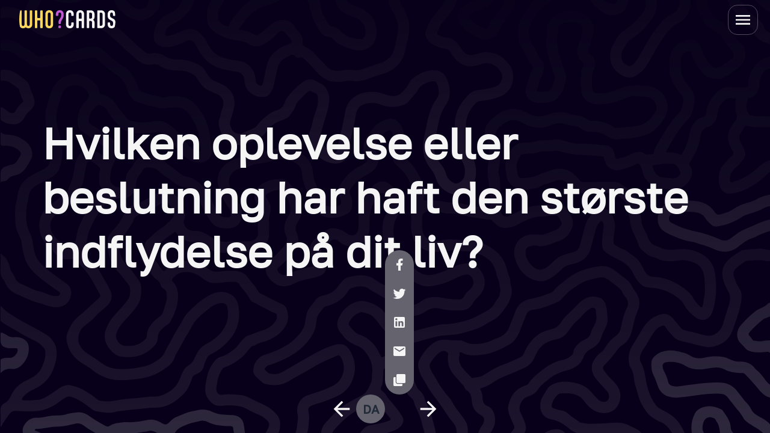

--- FILE ---
content_type: text/html;charset=UTF-8
request_url: https://whocards.cc/da/question/53
body_size: 6238
content:
<!DOCTYPE html><html lang="da" class="scroll-smooth bg-darkest"><head><!-- Global Metadata --><meta charset="utf-8"><meta name="viewport" content="width=device-width"><!-- Primary Meta Tags --><title>WhoCards | Question #53</title><meta name="title" content="WhoCards | Question #53"><meta name="description" content="Dare to be Curious?"><link rel="canonical" href="https://whocards.cc/da/question/53.html"><!-- Favicon --><link rel="icon" type="image/svg+xml" href="/favicons/favicon-light.svg" media="(prefers-color-scheme: light)"><link rel="icon" type="image/svg+xml" href="/favicons/favicon-dark.svg" media="(prefers-color-scheme: dark)"><link rel="apple-touch-icon" href="/apple-touch-icon.png"><link rel="icon" href="/favicon.ico" sizes="any"><!-- Open Graph --><meta property="og:type" content="website"><meta property="og:url" content="https://whocards.cc/da/question/53.html"><meta property="og:title" content="WhoCards | Question #53"><meta property="og:description" content="Dare to be Curious?"><meta property="og:image" content="https://whocards.cc/images/da/53.png"><meta property="og:image:width" content="1200"><meta property="og:image:height" content="630"><meta property="og:locale" content="da"><!-- Twitter --><meta property="twitter:card" content="summary_large_image"><meta property="twitter:url" content="https://whocards.cc/da/question/53.html"><meta property="twitter:title" content="WhoCards | Question #53"><meta property="twitter:description" content="Dare to be Curious?"><meta property="twitter:image" content="https://whocards.cc/images/da/53.png"><!-- generator --><meta name="generator" content="Astro v4.4.0"><!-- fonts --><link rel="preload" href="/fonts/aptly_regular.woff2" as="font" type="font/woff2" crossorigin=""><link rel="preload" href="/fonts/aptly_medium.woff2" as="font" type="font/woff2" crossorigin=""><link rel="preload" href="/fonts/golos_text.woff2" as="font" type="font/woff2" crossorigin=""><link rel="stylesheet" href="/_astro/images.6S0JOqHz.css">
<style>a[data-astro-cid-nma5nngn].disabled{pointer-events:none;--tw-text-opacity: 1;color:rgb(101 99 110 / var(--tw-text-opacity));opacity:.5}a[data-astro-cid-nma5nngn].enabled:hover{background-color:transparent;--tw-text-opacity: 1;color:rgb(246 201 68 / var(--tw-text-opacity))}
</style>
<link rel="stylesheet" href="/_astro/contact.16QWj-ts.css"></head> <body class="m-0 flex min-h-screen flex-col font-sans text-white selection:bg-primary-dark selection:text-primary-light scrollbar-hide bg-hero bg-fixed bg-center bg-no-repeat bg-cover"> <div class="drawer drawer-end"> <input id="who-drawer" type="checkbox" class="drawer-toggle" aria-label="sidebar toggle"> <div class="drawer-content transition-all" id="main"> <!-- Navbar --> <nav class="navbar fixed h-16 justify-between pl-0 pr-4 md:px-4 z-10"> <a href="/" aria-label="homepage link"> <svg width="324" height="61" viewBox="0 0 324 61" class="w-48 btn btn-ghost" data-icon="logo">  <symbol id="ai:local:logo"><g fill="none"><path fill="#F9D75F" d="M0 47.55C0 57 6.65 60.855 12.29 60.855c2.602 0 5.421-.582 7.517-2.036l.651-.51c.506-.29.868-.435 1.301-.435.434 0 .795.145 1.301.436l.723.509c2.024 1.454 4.916 2.036 7.446 2.036 5.639 0 12.506-4 12.506-13.305V2.836c0-1.31-1.012-2.327-2.313-2.327h-3.687c-1.3 0-2.313 1.018-2.313 2.327v44.06c0 4.58-2.169 6.252-4.699 6.252-2.747 0-4.699-1.89-4.699-6.253V2.835c0-1.308-1.012-2.326-2.313-2.326h-3.614c-1.302 0-2.386 1.018-2.386 2.327v44.06c0 4.58-2.169 6.252-4.699 6.252-2.747 0-4.699-1.89-4.699-6.253V2.835C8.313 1.528 7.301.51 6 .51H2.313C1.013.509 0 1.527 0 2.836v44.713Zm52.627 10.614c0 1.31 1.013 2.327 2.314 2.327h3.687c1.3 0 2.313-1.018 2.313-2.327V35.917c0-.8.578-1.6 1.662-1.6h6.29c1.084 0 1.662.8 1.662 1.6v22.247c0 1.31 1.085 2.327 2.386 2.327h3.614c1.302 0 2.314-1.018 2.314-2.327V2.836c0-1.31-1.012-2.327-2.314-2.327h-3.614c-1.301 0-2.386 1.018-2.386 2.327v21.957c0 .8-.578 1.6-1.662 1.6h-6.29c-1.156 0-1.662-.728-1.662-1.6V2.836c0-1.31-1.012-2.327-2.313-2.327H54.94c-1.301 0-2.314 1.018-2.314 2.327v55.328Zm43.575-44.059c0-4.362 1.952-6.253 4.843-6.253 2.603 0 4.771 1.672 4.771 6.253v32.863c0 4.58-2.168 6.18-4.771 6.18-2.819 0-4.843-1.89-4.843-6.18V14.105Zm17.928-.146C114.13 4.58 108.202 0 101.045 0c-7.301 0-13.156 4.58-13.156 13.96v33.153c0 9.452 6 13.887 13.156 13.887 7.518 0 13.085-4.726 13.085-13.887V13.96Z"></path><path fill="#C058D2" d="M131.824 58.164c0 1.31 1.012 2.327 2.314 2.327h3.903c1.302 0 2.314-1.018 2.314-2.327v-3.998c0-1.309-1.012-2.327-2.314-2.327h-3.903c-1.302 0-2.314 1.018-2.314 2.327v3.998Zm.506-13.886c.145 1.308 1.085 2.18 2.314 2.18h2.819c1.59 0 2.313-1.162 2.386-2.69l.072-1.817c.072-1.454.289-3.708 2.169-6.761l3.253-5.308c2.963-4.871 4.048-7.78 4.048-12.433v-3.708C149.391 4.726 143.608 0 136.089 0c-7.807 0-12.939 5.962-12.939 13.596v3.344c0 1.31 1.156 2.327 2.385 2.327h3.615c1.59 0 2.313-1.381 2.313-2.981v-1.381c0-5.962 2.385-7.053 4.626-7.053 3.398 0 4.988 2.472 4.988 6.107v2.69c0 4.726-1.301 7.198-3.325 10.325l-2.458 3.78c-2.096 3.2-3.18 5.89-3.18 9.089 0 1.236.144 3.126.216 4.435Z"></path><path fill="#F5F5F5" d="M175.138 46.968c0 4.58-2.168 6.18-4.771 6.18-3.108 0-4.843-2.181-4.843-6.18V14.105c0-4.362 2.024-6.253 4.843-6.253 2.747 0 4.771 1.818 4.771 6.253v2.835c0 1.31 1.085 2.327 2.386 2.327h3.614c1.302 0 2.314-1.018 2.314-2.327v-2.98c0-9.38-5.928-13.96-13.085-13.96-7.229 0-13.156 4.58-13.156 13.96v33.153c0 9.452 6 13.887 13.156 13.887 7.085 0 13.085-4.435 13.085-13.887v-3.708c0-1.309-1.012-2.326-2.314-2.326h-3.614c-1.301 0-2.386 1.017-2.386 2.326v3.563Zm34.838-19.848c0 .872-.723 1.599-1.663 1.599h-6.289a1.623 1.623 0 0 1-1.663-1.6V14.832c0-5.017 1.808-6.98 4.844-6.98 3.108 0 4.771 2.109 4.771 6.98v12.287Zm-17.928 31.044c0 1.31 1.012 2.327 2.313 2.327h3.687c1.301 0 2.313-1.018 2.313-2.327V37.953c0-.727.579-1.6 1.663-1.6h6.289c.94 0 1.663.728 1.663 1.6v20.212c0 1.31 1.084 2.327 2.385 2.327h3.615c1.301 0 2.313-1.018 2.313-2.327V13.96c0-9.38-5.928-13.96-13.084-13.96-7.229 0-13.157 4.58-13.157 13.96v44.204Zm61.502-13.741c0-4.435-.361-7.925-3.036-10.47l-.651-.581c-.361-.364-.578-.727-.578-1.09 0-.364.145-.8.578-1.164l.651-.582c2.458-2.18 3.036-5.598 3.036-9.233v-7.198c0-7.998-5.132-13.596-13.084-13.596h-10.844c-1.301 0-2.313 1.018-2.313 2.327v55.328c0 1.31 1.012 2.327 2.313 2.327h3.687c1.301 0 2.313-1.018 2.313-2.327V37.661c0-.945.651-1.672 1.591-1.672h3.036c2.53 0 4.988 1.454 4.988 6.544v15.631c0 1.31 1.084 2.327 2.385 2.327h3.615c1.301 0 2.313-1.018 2.313-2.327v-13.74Zm-16.265-16.068c-1.012 0-1.663-.654-1.663-1.6V9.962c0-1.018.651-1.6 1.735-1.6h2.964c3.253 0 4.916 2.181 4.916 6.834v7.707c0 4.363-2.747 5.453-4.988 5.453h-2.964ZM270.883 9.96c0-1.017.506-1.599 1.663-1.599h3.036c2.603 0 4.916 1.672 4.916 6.47v31.337c0 4.871-2.53 6.47-4.988 6.47h-2.964c-1.157 0-1.663-.508-1.663-1.599V9.961Zm4.772 50.531c7.229 0 13.156-4.58 13.156-13.887V14.468c0-9.379-5.927-13.96-13.084-13.96h-10.844c-1.301 0-2.313 1.019-2.313 2.328v55.328c0 1.31 1.012 2.327 2.313 2.327h10.772ZM306 43.405c0-1.309-1.157-2.326-2.458-2.326h-3.47c-1.301 0-2.385 1.017-2.385 2.326v3.708c0 9.161 5.927 13.887 13.156 13.887C317.711 61 324 56.638 324 47.186v-4.871c0-8.289-2.747-10.906-8.096-13.814l-5.205-2.836c-3.904-2.108-4.771-3.417-4.771-7.925v-2.544c0-4.8 1.228-7.344 4.771-7.344 2.674 0 4.699 1.818 4.699 6.107v3.054c0 1.309 1.012 2.327 2.385 2.327h3.47c1.373 0 2.458-1.018 2.458-2.327v-3.126c0-8.87-5.277-13.887-12.94-13.887-7.88 0-13.084 5.526-13.084 13.523v6.108c0 5.889 2.096 9.597 7.951 12.941l6 3.345c2.675 1.526 4.121 2.98 4.121 7.488v3.636c0 4.29-2.169 6.107-4.988 6.107-3.615 0-4.771-2.981-4.771-6.035v-3.708Z"></path></g></symbol> <use xlink:href="#ai:local:logo"></use> </svg> </a> <div class="flex-none hidden flex-row items-center gap-2"> <ul class="menu menu-horizontal"> <!-- Navbar menu content here --> <li class="btn-ghost hover:text-primary-light hover:opacity-80 active:opacity-100 rounded-xl text-white"> <a href="/events/hajnalig" target="_self" class="text-lg font-bold rounded-xl hover:text-primary-light transition-colors duration-300"> Hajnalig </a> </li> <li class="divider-horizontal w-0.5 bg-white/20"></li> <li class="btn-ghost hover:text-primary-light hover:opacity-80 active:opacity-100 rounded-xl text-white"> <a href="/#what-is-whocards" target="_self" class="text-lg font-bold rounded-xl hover:text-primary-light transition-colors duration-300 menu-title text-white"> About </a> </li><li class="btn-ghost hover:text-primary-light hover:opacity-80 active:opacity-100 rounded-xl text-white"> <a href="https://whocards.cc/en/question/34" target="_self" class="text-lg font-bold rounded-xl hover:text-primary-light transition-colors duration-300 play menu-title text-white play"> Play </a> </li><li class="btn-ghost hover:text-primary-light hover:opacity-80 active:opacity-100 rounded-xl text-white"> <a href="/print" target="_self" class="text-lg font-bold rounded-xl hover:text-primary-light transition-colors duration-300 menu-title text-white"> Print </a> </li><li class="btn-ghost hover:text-primary-light hover:opacity-80 active:opacity-100 rounded-xl text-white"> <a href="https://opencollective.com/whocards/contribute/donation-65718/checkout" target="_blank" class="text-lg font-bold rounded-xl hover:text-primary-light transition-colors duration-300 menu-title text-white"> Donate </a> </li><li class="contents"> <a type="button" href="/#support-us" target="_self" class="cursor-pointer text-center flex justify-center items-center transition-all duration-300 ease-in-out disabled:opacity-50 disabled:cursor-not-allowed bg-primary-dark hover:bg-opacity-50 active:bg-opacity-75 text-sm min-w-fit rounded-xl menu-title text-white"> <span class="pointer-events-none"> Order Now </span> </a> </li> </ul> </div> </nav> <!-- main content --> <main class="flex min-h-screen pt-16 w-full flex-col items-center justify-center">  <div id="question" class="flex h-full w-full items-center px-4 pb-[10%] text-5xl font-semibold text-white md:px-8 md:text-7xl lg:max-w-[1140px] xl:px-0 phone-landscape:text-2xl xs:text-3xl" dir="ltr"> <h1 class="whitespace-pre-wrap leading-tight">Hvilken oplevelse eller beslutning har haft den største indflydelse på dit liv?</h1> </div> <div class="group fixed bottom-4 mx-auto flex h-12 flex-col items-center justify-center" data-astro-cid-nma5nngn=""> <div id="controls" class="flex w-full max-w-2xl items-center justify-between gap-4 transition-all duration-500" data-astro-cid-nma5nngn=""> <!-- back button --> <a id="prev" class="btn-game enabled" href="https://whocards.cc/da/question/60" aria-label="previous question" data-astro-cid-nma5nngn=""> <svg width="24" height="24" viewBox="0 0 24 24" data-astro-cid-nma5nngn="" class="h-10 w-10" data-icon="ic:outline-arrow-back">  <symbol id="ai:ic:outline-arrow-back"><path fill="currentColor" d="M20 11H7.83l5.59-5.59L12 4l-8 8l8 8l1.41-1.41L7.83 13H20z"></path></symbol> <use xlink:href="#ai:ic:outline-arrow-back"></use> </svg> </a> <!-- full screen button --> <!-- <FullScreen client:only /> --> <!-- language button --> <button onclick="langsModal.showModal()" aria-label="change language" class="btn btn-circle who-modal uppercase bg-gray hover:bg-gray hover:text-primary-light" data-astro-cid-nma5nngn="">da</button> <!-- share button -->  <div class="dropdown dropdown-top dropdown-hover" id="share-dropdown"> <!-- main share button --> <label tabindex="0" class="btn-game active:border-none"> <svg width="24" height="24" viewBox="0 0 24 24" class="h-7 w-7" data-icon="ic:twotone-share">   <use xlink:href="#ai:ic:twotone-share"></use> </svg> </label> <!-- sharing buttons for desktop --> <div id="share-menu" tabindex="0" class="dropdown-content w-12 rounded-full bg-gray text-white shadow"> <button class="btn-ghost btn-circle btn hover:text-primary-light" data-sharer="facebook" aria-label="share facebook"> <svg width="24" height="24" viewBox="0 0 24 24" class="h-6 w-6" data-icon="ri:facebook-fill">  <symbol id="ai:ri:facebook-fill"><path fill="currentColor" d="M14 13.5h2.5l1-4H14v-2c0-1.03 0-2 2-2h1.5V2.14c-.326-.043-1.557-.14-2.857-.14C11.928 2 10 3.657 10 6.7v2.8H7v4h3V22h4z"></path></symbol> <use xlink:href="#ai:ri:facebook-fill"></use> </svg> </button><button class="btn-ghost btn-circle btn hover:text-primary-light" data-sharer="twitter" aria-label="share twitter"> <svg width="24" height="24" viewBox="0 0 24 24" class="h-6 w-6" data-icon="mdi:twitter">  <symbol id="ai:mdi:twitter"><path fill="currentColor" d="M22.46 6c-.77.35-1.6.58-2.46.69c.88-.53 1.56-1.37 1.88-2.38c-.83.5-1.75.85-2.72 1.05C18.37 4.5 17.26 4 16 4c-2.35 0-4.27 1.92-4.27 4.29c0 .34.04.67.11.98C8.28 9.09 5.11 7.38 3 4.79c-.37.63-.58 1.37-.58 2.15c0 1.49.75 2.81 1.91 3.56c-.71 0-1.37-.2-1.95-.5v.03c0 2.08 1.48 3.82 3.44 4.21a4.22 4.22 0 0 1-1.93.07a4.28 4.28 0 0 0 4 2.98a8.521 8.521 0 0 1-5.33 1.84c-.34 0-.68-.02-1.02-.06C3.44 20.29 5.7 21 8.12 21C16 21 20.33 14.46 20.33 8.79c0-.19 0-.37-.01-.56c.84-.6 1.56-1.36 2.14-2.23"></path></symbol> <use xlink:href="#ai:mdi:twitter"></use> </svg> </button><button class="btn-ghost btn-circle btn hover:text-primary-light" data-sharer="linkedin" aria-label="share linkedin"> <svg width="24" height="24" viewBox="0 0 24 24" class="h-6 w-6" data-icon="mdi:linkedin">  <symbol id="ai:mdi:linkedin"><path fill="currentColor" d="M19 3a2 2 0 0 1 2 2v14a2 2 0 0 1-2 2H5a2 2 0 0 1-2-2V5a2 2 0 0 1 2-2zm-.5 15.5v-5.3a3.26 3.26 0 0 0-3.26-3.26c-.85 0-1.84.52-2.32 1.3v-1.11h-2.79v8.37h2.79v-4.93c0-.77.62-1.4 1.39-1.4a1.4 1.4 0 0 1 1.4 1.4v4.93zM6.88 8.56a1.68 1.68 0 0 0 1.68-1.68c0-.93-.75-1.69-1.68-1.69a1.69 1.69 0 0 0-1.69 1.69c0 .93.76 1.68 1.69 1.68m1.39 9.94v-8.37H5.5v8.37z"></path></symbol> <use xlink:href="#ai:mdi:linkedin"></use> </svg> </button><button class="btn-ghost btn-circle btn hover:text-primary-light" data-sharer="email" aria-label="share email"> <svg width="24" height="24" viewBox="0 0 24 24" class="h-6 w-6" data-icon="ic:baseline-email">  <symbol id="ai:ic:baseline-email"><path fill="currentColor" d="M20 4H4c-1.1 0-1.99.9-1.99 2L2 18c0 1.1.9 2 2 2h16c1.1 0 2-.9 2-2V6c0-1.1-.9-2-2-2m0 4l-8 5l-8-5V6l8 5l8-5z"></path></symbol> <use xlink:href="#ai:ic:baseline-email"></use> </svg> </button> <!-- handle different --> <button class="swap btn-ghost swap-flip btn-circle btn hover:text-primary-light" data-sharer="copy"> <svg width="512" height="512" viewBox="0 0 512 512" class="swap-off h-5 w-5" data-icon="fa-solid:clone">  <symbol id="ai:fa-solid:clone"><path fill="currentColor" d="M464 0c26.51 0 48 21.49 48 48v288c0 26.51-21.49 48-48 48H176c-26.51 0-48-21.49-48-48V48c0-26.51 21.49-48 48-48zM176 416c-44.112 0-80-35.888-80-80V128H48c-26.51 0-48 21.49-48 48v288c0 26.51 21.49 48 48 48h288c26.51 0 48-21.49 48-48v-48z"></path></symbol> <use xlink:href="#ai:fa-solid:clone"></use> </svg> <svg width="20" height="20" viewBox="0 0 20 20" class="swap-on h-5 w-5" data-icon="zondicons:checkmark">  <symbol id="ai:zondicons:checkmark"><path fill="currentColor" d="m0 11l2-2l5 5L18 3l2 2L7 18z"></path></symbol> <use xlink:href="#ai:zondicons:checkmark"></use> </svg> </button> </div> </div>  <!-- next button --> <a id="next" class="btn-game enabled" href="https://whocards.cc/da/question/47" aria-label="next question" data-astro-cid-nma5nngn=""> <svg width="24" height="24" viewBox="0 0 24 24" class="h-10 w-10" data-astro-cid-nma5nngn="" data-icon="ic:outline-arrow-forward">  <symbol id="ai:ic:outline-arrow-forward"><path fill="currentColor" d="m12 4l-1.41 1.41L16.17 11H4v2h12.17l-5.58 5.59L12 20l8-8z"></path></symbol> <use xlink:href="#ai:ic:outline-arrow-forward"></use> </svg> </a> </div> </div>    </main>  </div> <nav class="drawer-side"> <label for="who-drawer" class="drawer-overlay"></label> <ul class="menu h-full w-full md:w-80 bg-darkest pt-20 gap-3 md:px-5 flex-nowrap"> <!-- Sidebar content here --> <li class="contents"> <a type="button" href="/#what-is-whocards" target="_self" class="cursor-pointer text-center flex justify-center items-center transition-all duration-300 ease-in-out disabled:opacity-50 disabled:cursor-not-allowed border hover:bg-gray-100 active:bg-gray-200 hover:bg-opacity-25 active:bg-opacity-10 py-2.5 px-5 rounded-xl md:py-3.5 md:px-8 md:rounded-2xl md:text-lg md:font-semibold text-white border-white"> <span class="pointer-events-none"> About </span> </a> </li><li class="contents"> <a type="button" href="https://whocards.cc/en/question/34" target="_self" class="cursor-pointer text-center flex justify-center items-center transition-all duration-300 ease-in-out disabled:opacity-50 disabled:cursor-not-allowed border hover:bg-gray-100 active:bg-gray-200 hover:bg-opacity-25 active:bg-opacity-10 py-2.5 px-5 rounded-xl md:py-3.5 md:px-8 md:rounded-2xl md:text-lg md:font-semibold text-white border-white play"> <span class="pointer-events-none"> Play </span> </a> </li><li class="contents"> <a type="button" href="/print" target="_self" class="cursor-pointer text-center flex justify-center items-center transition-all duration-300 ease-in-out disabled:opacity-50 disabled:cursor-not-allowed border hover:bg-gray-100 active:bg-gray-200 hover:bg-opacity-25 active:bg-opacity-10 py-2.5 px-5 rounded-xl md:py-3.5 md:px-8 md:rounded-2xl md:text-lg md:font-semibold text-white border-white"> <span class="pointer-events-none"> Print </span> </a> </li><li class="contents"> <a type="button" href="https://opencollective.com/whocards/contribute/donation-65718/checkout" target="_blank" class="cursor-pointer text-center flex justify-center items-center transition-all duration-300 ease-in-out disabled:opacity-50 disabled:cursor-not-allowed border hover:bg-gray-100 active:bg-gray-200 hover:bg-opacity-25 active:bg-opacity-10 py-2.5 px-5 rounded-xl md:py-3.5 md:px-8 md:rounded-2xl md:text-lg md:font-semibold text-white border-white"> <span class="pointer-events-none"> Donate </span> </a> </li><li class="contents"> <a type="button" href="/#support-us" target="_self" class="cursor-pointer text-center flex justify-center items-center transition-all duration-300 ease-in-out disabled:opacity-50 disabled:cursor-not-allowed bg-primary-dark hover:bg-opacity-50 active:bg-opacity-75 text-white py-2.5 px-5 rounded-xl md:py-3.5 md:px-8 md:rounded-2xl md:text-lg md:font-semibold mt-5 menu-title"> <span class="pointer-events-none"> Order Now </span> <svg width="25" height="24" viewBox="0 0 25 24" class="inline-block ml-1.5 mt-1 h-6 w-6" data-icon="chevron">  <symbol id="ai:local:chevron"><path fill="currentColor" fill-rule="evenodd" d="M9.78 6.277a.96.96 0 0 1 1.35 0l5.09 5.053c.373.37.373.97 0 1.34l-5.09 5.053a.96.96 0 0 1-1.35 0 .942.942 0 0 1 0-1.34L14.195 12 9.78 7.617a.942.942 0 0 1 0-1.34Z" clip-rule="evenodd"></path></symbol> <use xlink:href="#ai:local:chevron"></use> </svg></a> </li> <li class="divider-horizontal w-0.5 bg-white/20"></li> <li class="contents"> <a type="button" href="/events/hajnalig" target="_self" class="cursor-pointer text-center flex justify-center items-center transition-all duration-300 ease-in-out disabled:opacity-50 disabled:cursor-not-allowed border hover:bg-gray-100 active:bg-gray-200 hover:bg-opacity-25 active:bg-opacity-10 text-sm min-w-fit rounded-xl text-white border-white"> <span class="pointer-events-none"> Hajnalig </span> <svg width="25" height="24" viewBox="0 0 25 24" class="inline-block ml-1.5 mt-1 h-6 w-6" data-icon="chevron">   <use xlink:href="#ai:local:chevron"></use> </svg></a> </li> <li class="contents"> <a type="button" href="https://whocards.vercel.app/login" target="_blank" class="cursor-pointer text-center flex justify-center items-center transition-all duration-300 ease-in-out disabled:opacity-50 disabled:cursor-not-allowed border hover:bg-gray-100 active:bg-gray-200 hover:bg-opacity-25 active:bg-opacity-10 py-2.5 px-5 rounded-xl text-white border-white mt-auto"> <span class="pointer-events-none"> Login </span> <svg width="512" height="512" viewBox="0 0 512 512" class="inline-block ml-1.5 h-3 w-3" data-icon="fa-solid:external-link-alt">  <symbol id="ai:fa-solid:external-link-alt"><path fill="currentColor" d="M432 320h-32a16 16 0 0 0-16 16v112H64V128h144a16 16 0 0 0 16-16V80a16 16 0 0 0-16-16H48a48 48 0 0 0-48 48v352a48 48 0 0 0 48 48h352a48 48 0 0 0 48-48V336a16 16 0 0 0-16-16M488 0H360c-21.37 0-32.05 25.91-17 41l35.73 35.73L135 320.37a24 24 0 0 0 0 34L157.67 377a24 24 0 0 0 34 0l243.61-243.68L471 169c15 15 41 4.5 41-17V24a24 24 0 0 0-24-24"></path></symbol> <use xlink:href="#ai:fa-solid:external-link-alt"></use> </svg></a> </li> </ul> </nav> </div> <!-- hamburger menu --> <div class="flex-none fixed right-2 md:right-5 top-2 z-10 border rounded-2xl border-white/30 overflow-hidden"> <label class="right swap btn-ghost swap-rotate btn-square btn" id="who-menu-button"> <!-- hamburger icon --> <svg class="swap-off fill-current" xmlns="http://www.w3.org/2000/svg" width="32" height="32" viewBox="0 0 512 512"><path d="M64,384H448V341.33H64Zm0-106.67H448V234.67H64ZM64,128v42.67H448V128Z"></path></svg> <!-- close icon --> <svg class="swap-on fill-current" xmlns="http://www.w3.org/2000/svg" width="32" height="32" viewBox="0 0 512 512"><polygon points="400 145.49 366.51 112 256 222.51 145.49 112 112 145.49 222.51 256 112 366.51 145.49 400 256 289.49 366.51 400 400 366.51 289.49 256 400 145.49"></polygon></svg> </label> </div> <!-- top of site pixel anchor --> <div id="top-of-site-pixel-anchor" class="absolute w-px h-px top-24 left-0"></div>    <style>astro-island,astro-slot,astro-static-slot{display:contents}</style><astro-island uid="gVH9V" component-url="/_astro/LanguageSwitcher.r53UXS1U.js" component-export="LanguageSwitcher" renderer-url="/_astro/client.LoWQk6Er.js" props="{}" client="only" opts="{&quot;name&quot;:&quot;LanguageSwitcher&quot;,&quot;value&quot;:true}"><dialog id="langsModal" class="modal" style="padding: 0px; border: 0px;"><form method="dialog" class="modal-box h-full w-full bg-white p-0 text-darker md:h-fit md:max-w-2xl md:rounded-lg phone-landscape:max-w-full"><div class="flex h-16 items-center justify-between pl-4 pr-3"><h2 class="text-2xl font-bold">Choose your language</h2><button class="btn btn-square btn-ghost" aria-label="close modal"><iconify-icon icon="ic:round-close" classname="text-2xl" class="text-2xl"></iconify-icon></button></div><section class="grid grid-cols-1 overflow-y-auto pb-4 md:grid-flow-col md:grid-cols-3 md:grid-rows-5 md:pb-2" style="max-height: calc(-4rem + 100vh);"><a href="https://whocards.cc/da/question/53" class="who-modal btn-ghost flex h-16 w-full items-center px-4 active-language text-primary-dark">Danish<iconify-icon icon="zondicons:checkmark" classname="ml-2 h-4 w-4" class="ml-2 h-4 w-4"></iconify-icon></a><a href="https://whocards.cc/de/question/53" class="who-modal btn-ghost flex h-16 w-full items-center px-4">German</a><a href="https://whocards.cc/en/question/53" class="who-modal btn-ghost flex h-16 w-full items-center px-4">English</a><a href="https://whocards.cc/es/question/53" class="who-modal btn-ghost flex h-16 w-full items-center px-4">Spanish</a><a href="https://whocards.cc/fr/question/53" class="who-modal btn-ghost flex h-16 w-full items-center px-4">French</a><a href="https://whocards.cc/he/question/53" class="who-modal btn-ghost flex h-16 w-full items-center px-4">Hebrew</a><a href="https://whocards.cc/hu/question/53" class="who-modal btn-ghost flex h-16 w-full items-center px-4">Hungarian</a><a href="https://whocards.cc/pl/question/53" class="who-modal btn-ghost flex h-16 w-full items-center px-4">Polish</a><a href="https://whocards.cc/pt/question/53" class="who-modal btn-ghost flex h-16 w-full items-center px-4">Portuguese</a><a href="https://whocards.cc/pt-br/question/53" class="who-modal btn-ghost flex h-16 w-full items-center px-4">Portuguese - Brazil</a><a href="https://whocards.cc/ro/question/53" class="who-modal btn-ghost flex h-16 w-full items-center px-4">Romanian</a><a href="https://whocards.cc/sr/question/53" class="who-modal btn-ghost flex h-16 w-full items-center px-4">Serbian</a><a href="https://whocards.cc/zh/question/53" class="who-modal btn-ghost flex h-16 w-full items-center px-4">Mandarin</a><a href="https://whocards.cc/jp/question/53" class="who-modal btn-ghost flex h-16 w-full items-center px-4">Japanese</a></section></form></dialog></astro-island>    </body></html>

--- FILE ---
content_type: text/css; charset=UTF-8
request_url: https://whocards.cc/_astro/contact.16QWj-ts.css
body_size: 1617
content:
html{-webkit-font-smoothing:antialiased;-moz-osx-font-smoothing:grayscale;font-feature-settings:"kern" 1;font-kerning:normal;scroll-behavior:smooth;-ms-overflow-style:none;scrollbar-width:none}html::-webkit-scrollbar{display:none}@media (prefers-reduced-motion: reduce){html{scroll-behavior:auto}}#question:lang(zh){font-family:noto-sans-chinese,ui-sans-serif,system-ui,-apple-system,BlinkMacSystemFont,Segoe UI,Roboto,Helvetica Neue,Arial,Noto Sans,sans-serif,"Apple Color Emoji","Segoe UI Emoji",Segoe UI Symbol,"Noto Color Emoji"}#question:lang(he){font-family:noto-sans-hebrew,ui-sans-serif,system-ui,-apple-system,BlinkMacSystemFont,Segoe UI,Roboto,Helvetica Neue,Arial,Noto Sans,sans-serif,"Apple Color Emoji","Segoe UI Emoji",Segoe UI Symbol,"Noto Color Emoji"}#question:lang(jp){font-family:noto-sans-japanese,ui-sans-serif,system-ui,-apple-system,BlinkMacSystemFont,Segoe UI,Roboto,Helvetica Neue,Arial,Noto Sans,sans-serif,"Apple Color Emoji","Segoe UI Emoji",Segoe UI Symbol,"Noto Color Emoji"}@font-face{font-display:swap;font-family:aptly;font-style:normal;font-weight:400;src:url(/fonts/aptly_regular.woff2) format("woff2")}@font-face{font-display:swap;font-family:aptly;font-style:normal;font-weight:700;src:url(/fonts/aptly_medium.woff2) format("woff2")}@font-face{font-display:swap;font-family:golos-text;font-style:normal;src:url(/fonts/golos_text.woff2) format("woff2")}@font-face{font-display:swap;font-family:noto-sans-chinese;font-style:normal;font-weight:400;src:url(/fonts/noto-sans-chinese_regular.woff2) format("woff2")}@font-face{font-family:noto-sans-chinese;src:url(/fonts/noto-sans-chinese_bold.woff2) format("woff2");font-weight:700;font-style:normal;font-display:swap}@font-face{font-display:swap;font-family:noto-sans-hebrew;font-style:normal;font-weight:400;src:url(/fonts/noto-sans-hebrew_regular.woff2) format("woff2")}@font-face{font-family:noto-sans-hebrew;src:url(/fonts/noto-sans-hebrew_bold.woff2) format("woff2");font-weight:700;font-style:normal;font-display:swap}@font-face{font-display:swap;font-family:noto-sans-japanese;font-style:normal;font-weight:400;src:url(/fonts/noto-sans-japanese_regular.woff2) format("woff2")}@font-face{font-family:noto-sans-japanese;src:url(/fonts/noto-sans-japanese_bold.woff2) format("woff2");font-weight:700;font-style:normal;font-display:swap}.btn{border-radius:9999px;border-style:none;font-family:golos-text,ui-sans-serif,system-ui,-apple-system,BlinkMacSystemFont,Segoe UI,Roboto,Helvetica Neue,Arial,Noto Sans,sans-serif,"Apple Color Emoji","Segoe UI Emoji",Segoe UI Symbol,"Noto Color Emoji";font-size:1.25rem;line-height:1.75rem}.btn-square{border-radius:0}.btn-primary,.btn-secondary{height:3.5rem;width:100%}@media (min-width: 768px){.btn-primary,.btn-secondary{width:16rem}}@media (min-width: 640px){@media (orientation: landscape){.btn-primary,.btn-secondary{width:16rem}}}.btn-primary,.btn-secondary{text-transform:none}.btn-primary{--tw-bg-opacity: 1;background-color:rgb(249 215 95 / var(--tw-bg-opacity));--tw-text-opacity: 1;color:rgb(17 21 22 / var(--tw-text-opacity))}.btn-primary:hover{--tw-bg-opacity: 1;background-color:rgb(246 201 68 / var(--tw-bg-opacity))}.btn-secondary{--tw-bg-opacity: 1;background-color:rgb(101 99 110 / var(--tw-bg-opacity));--tw-text-opacity: 1;color:rgb(245 245 245 / var(--tw-text-opacity))}.btn-secondary:hover{--tw-bg-opacity: 1;background-color:rgb(101 99 110 / var(--tw-bg-opacity));--tw-text-opacity: 1;color:rgb(246 201 68 / var(--tw-text-opacity))}.btn-secondary:active{--tw-bg-opacity: 1;background-color:rgb(101 99 110 / var(--tw-bg-opacity))}@media (min-width: 768px){.btn-secondary{width:16rem}}@media (min-width: 640px){@media (orientation: landscape){.btn-secondary{width:16rem}}}.btn-game{display:inline-flex;flex-shrink:0;cursor:pointer;-webkit-user-select:none;-moz-user-select:none;user-select:none;flex-wrap:wrap;align-items:center;justify-content:center;border-color:transparent;border-color:hsl(var(--b2) / var(--tw-border-opacity));text-align:center;transition-property:color,background-color,border-color,text-decoration-color,fill,stroke,opacity,box-shadow,transform,filter,-webkit-backdrop-filter;transition-property:color,background-color,border-color,text-decoration-color,fill,stroke,opacity,box-shadow,transform,filter,backdrop-filter;transition-property:color,background-color,border-color,text-decoration-color,fill,stroke,opacity,box-shadow,transform,filter,backdrop-filter,-webkit-backdrop-filter;transition-timing-function:cubic-bezier(.4,0,.2,1);transition-timing-function:cubic-bezier(0,0,.2,1);transition-duration:.2s;border-radius:var(--rounded-btn, .5rem);height:3rem;padding-left:1rem;padding-right:1rem;min-height:3rem;font-size:.875rem;line-height:1em;gap:.5rem;font-weight:600;text-decoration-line:none;border-width:var(--border-btn, 1px);animation:button-pop var(--animation-btn, .25s) ease-out;text-transform:var(--btn-text-case, uppercase);--tw-border-opacity: 1;--tw-bg-opacity: 1;background-color:hsl(var(--b2) / var(--tw-bg-opacity));--tw-text-opacity: 1;color:hsl(var(--bc) / var(--tw-text-opacity));outline-color:hsl(var(--bc) / 1)}.btn-game[disabled],.btn-game:disabled{pointer-events:none}.btn-game{height:3rem;width:3rem;border-radius:9999px;padding:0}.btn-group>input[type=radio].btn-game{-webkit-appearance:none;-moz-appearance:none;appearance:none}.btn-group>input[type=radio].btn-game:before{content:attr(data-title)}.btn-game:is(input[type=checkbox]),.btn-game:is(input[type=radio]){width:auto;-webkit-appearance:none;-moz-appearance:none;appearance:none}.btn-game:is(input[type=checkbox]):after,.btn-game:is(input[type=radio]):after{--tw-content: attr(aria-label);content:var(--tw-content)}@media (hover: hover){.btn-game:hover{--tw-border-opacity: 1;border-color:hsl(var(--b3) / var(--tw-border-opacity));--tw-bg-opacity: 1;background-color:hsl(var(--b3) / var(--tw-bg-opacity))}.btn-game.glass:hover{--glass-opacity: 25%;--glass-border-opacity: 15%}.btn-game:hover{--tw-border-opacity: 0;background-color:hsl(var(--bc) / var(--tw-bg-opacity));--tw-bg-opacity: .2}.btn-game[disabled]:hover,.btn-game:disabled:hover{--tw-border-opacity: 0;background-color:hsl(var(--n) / var(--tw-bg-opacity));--tw-bg-opacity: .2;color:hsl(var(--bc) / var(--tw-text-opacity));--tw-text-opacity: .2}.btn-game:is(input[type=checkbox]:checked):hover,.btn-game:is(input[type=radio]:checked):hover{--tw-border-opacity: 1;border-color:hsl(var(--pf) / var(--tw-border-opacity));--tw-bg-opacity: 1;background-color:hsl(var(--pf) / var(--tw-bg-opacity))}}.btn-game:active:hover,.btn-game:active:focus{animation:button-pop 0s ease-out;transform:scale(var(--btn-focus-scale, .97))}.btn-game:focus-visible{outline-style:solid;outline-width:2px;outline-offset:2px}.btn-game.glass{--tw-shadow: 0 0 #0000;--tw-shadow-colored: 0 0 #0000;box-shadow:var(--tw-ring-offset-shadow, 0 0 #0000),var(--tw-ring-shadow, 0 0 #0000),var(--tw-shadow);outline-color:currentColor}.btn-game.glass.btn-active{--glass-opacity: 25%;--glass-border-opacity: 15%}.btn-game{border-width:1px;border-color:transparent;background-color:transparent;color:currentColor;--tw-shadow: 0 0 #0000;--tw-shadow-colored: 0 0 #0000;box-shadow:var(--tw-ring-offset-shadow, 0 0 #0000),var(--tw-ring-shadow, 0 0 #0000),var(--tw-shadow);outline-color:currentColor}.btn-game.btn-active{--tw-border-opacity: 0;background-color:hsl(var(--bc) / var(--tw-bg-opacity));--tw-bg-opacity: .2}.btn-game.btn-disabled,.btn-game[disabled],.btn-game:disabled{--tw-border-opacity: 0;background-color:hsl(var(--n) / var(--tw-bg-opacity));--tw-bg-opacity: .2;color:hsl(var(--bc) / var(--tw-text-opacity));--tw-text-opacity: .2}.btn-group>input[type=radio]:checked.btn-game{--tw-border-opacity: 1;border-color:hsl(var(--p) / var(--tw-border-opacity));--tw-bg-opacity: 1;background-color:hsl(var(--p) / var(--tw-bg-opacity));--tw-text-opacity: 1;color:hsl(var(--pc) / var(--tw-text-opacity))}.btn-group>input[type=radio]:checked.btn-game:focus-visible{outline-style:solid;outline-width:2px;outline-color:hsl(var(--p) / 1)}.btn-game:is(input[type=checkbox]:checked),.btn-game:is(input[type=radio]:checked){--tw-border-opacity: 1;border-color:hsl(var(--p) / var(--tw-border-opacity));--tw-bg-opacity: 1;background-color:hsl(var(--p) / var(--tw-bg-opacity));--tw-text-opacity: 1;color:hsl(var(--pc) / var(--tw-text-opacity))}.btn-game:is(input[type=checkbox]:checked):focus-visible,.btn-game:is(input[type=radio]:checked):focus-visible{outline-color:hsl(var(--p) / 1)}.btn-game:where(.btn-xs){height:1.5rem;width:1.5rem;border-radius:9999px;padding:0}.btn-game:where(.btn-sm){height:2rem;width:2rem;border-radius:9999px;padding:0}.btn-game:where(.btn-md){height:3rem;width:3rem;border-radius:9999px;padding:0}.btn-game:where(.btn-lg){height:4rem;width:4rem;border-radius:9999px;padding:0}.btn-group .btn-game:not(:first-child):not(:last-child){border-radius:0}.btn-group .btn-game:first-child:not(:last-child){margin-left:-1px;margin-top:-0px;border-top-left-radius:var(--rounded-btn, .5rem);border-top-right-radius:0;border-bottom-left-radius:var(--rounded-btn, .5rem);border-bottom-right-radius:0}.btn-group .btn-game:last-child:not(:first-child){border-top-left-radius:0;border-top-right-radius:var(--rounded-btn, .5rem);border-bottom-left-radius:0;border-bottom-right-radius:var(--rounded-btn, .5rem)}.btn-group-horizontal .btn-game:not(:first-child):not(:last-child){border-radius:0}.btn-group-horizontal .btn-game:first-child:not(:last-child){margin-left:-1px;margin-top:-0px;border-top-left-radius:var(--rounded-btn, .5rem);border-top-right-radius:0;border-bottom-left-radius:var(--rounded-btn, .5rem);border-bottom-right-radius:0}.btn-group-horizontal .btn-game:last-child:not(:first-child){border-top-left-radius:0;border-top-right-radius:var(--rounded-btn, .5rem);border-bottom-left-radius:0;border-bottom-right-radius:var(--rounded-btn, .5rem)}.btn-group-vertical .btn-game:first-child:not(:last-child){margin-left:-0px;margin-top:-1px;border-top-left-radius:var(--rounded-btn, .5rem);border-top-right-radius:var(--rounded-btn, .5rem);border-bottom-left-radius:0;border-bottom-right-radius:0}.btn-group-vertical .btn-game:last-child:not(:first-child){border-top-left-radius:0;border-top-right-radius:0;border-bottom-left-radius:var(--rounded-btn, .5rem);border-bottom-right-radius:var(--rounded-btn, .5rem)}.btn-game{transition-property:all;transition-duration:.3s;transition-timing-function:cubic-bezier(.4,0,.2,1);border-radius:9999px;border-style:none;font-family:golos-text,ui-sans-serif,system-ui,-apple-system,BlinkMacSystemFont,Segoe UI,Roboto,Helvetica Neue,Arial,Noto Sans,sans-serif,"Apple Color Emoji","Segoe UI Emoji",Segoe UI Symbol,"Noto Color Emoji";font-size:1.25rem;line-height:1.75rem}.btn-game:hover{--tw-text-opacity: 1;color:rgb(246 201 68 / var(--tw-text-opacity))}.text-gradient{background-image:linear-gradient(to right,var(--tw-gradient-stops));--tw-gradient-from: #F9D75F var(--tw-gradient-from-position);--tw-gradient-to: rgb(249 215 95 / 0) var(--tw-gradient-to-position);--tw-gradient-stops: var(--tw-gradient-from), var(--tw-gradient-to);--tw-gradient-to: #C058D2 var(--tw-gradient-to-position);-webkit-background-clip:text;background-clip:text;padding-bottom:.5rem;color:transparent}


--- FILE ---
content_type: image/svg+xml
request_url: https://whocards.cc/background.svg
body_size: 36971
content:
<svg xmlns="http://www.w3.org/2000/svg" width="2467" height="1722" fill="none">
  <g >
    <path fill="url(#b)" filter="url('#disFilter')" fill-opacity=".1"
      d="M1068.79 1721.97c.5-6.67 4.73-11.79 7.46-17.5 5.62-11.8 4.39-16.93-5.05-25.41-22.88-20.56-35.9-46.25-39.4-76.9-1.73-15.13-3.43-30.21-3.11-45.51.25-11.64 4.06-22.35 11.17-30.62 23.1-26.9 47.85-52.3 78.95-70.27 12.78-7.38 26.12-13.77 39.18-20.63 8.46-4.45 15.14-10.59 19.85-19.12 7.93-14.34 15.19-28.68 13.77-45.83-.28-3.34.95-6.79 1.19-10.2 1.99-28.39-9.87-51.42-28.18-71.78-8.68-9.65-21.39-12.59-32.41-18.28-13.72-7.1-26.21-15.52-34.49-29.04-1-1.64-2.54-3-3.95-4.36-14.29-13.86-16.95-31.31-9.43-48.1 12.3-27.5 32.46-47.91 63.09-55.38 6.69-1.62 13.33-2.29 20.39-.89 29.75 5.92 54.23 19.99 71.27 45.47 12 17.94 26.32 33.65 42.84 47.42 9.21 7.68 19.57 9.22 31.09 6.21 30.16-7.82 60.34-15.6 90.64-22.91 12.92-3.12 26.41-1.62 39.58-3.44 32.05-4.44 63.2-11.63 91.64-27.94 8.74-5.02 17.85-9.4 26.55-14.48 11.28-6.62 19.98-15.79 25.79-27.65 1.62-3.28 3.45-6.79 6.1-9.17 8.13-7.33 7.82-17.78 9.76-27.02 1.15-5.52-2.84-11.92-2.75-17.9.19-12.1-7.38-21.77-9.17-33.06-1.82-11.38-6.08-21.69-11.61-31.65-7.71-13.87-20.31-22.436-33.52-29.935-11.37-6.463-24.67-8.061-36.89-12.483-.91-.326-1.9-.681-2.85-.666-26.49.326-52.95-5.842-79.35-1.301-10.52 1.804-20.84 2.751-31.42 2.81-28.93.133-51.92-11.093-68.35-35.143-3.68-5.384-4.14-11.862-6.09-17.764-7.18-21.565-2.75-43.5-3.98-65.213-.33-5.768.27-12.039 3.49-16.344 5.12-6.848 3.95-12.971 2.12-20.293-2.22-8.83-1.99-18.104.34-27.008 2.51-9.658 2.7-19.228-2.3-27.91-7.95-13.8-13.43-28.99-23.74-41.488-8.6-10.428-17.97-19.968-28.38-28.62-7.88-6.553-10.9-15.28-10.74-25.559.34-21.166.09-42.361.33-63.527.06-5.561-1.23-10.664-3.02-15.811-2.04-5.813-5.75-6.7-11.03-4.467-13.48 5.695-22.6 16.27-30.78 27.748-3.55 4.984-6.29 10.56-9.57 15.752-4.81 7.617-4.68 14.953-.31 22.911 3.93 7.159 8.86 13.622 9.06 22.896.54 22.822-11.34 37.273-29.42 48.322-11.52 7.04-23.65 13.208-34.49 21.151-11.12 8.149-19.58 19.316-26.68 31.12-3.95 6.567-.28 13.681 2.26 19.745 5.03 11.951 4.1 24.139 3.06 36.327-.69 8.149-5 14.776-12.17 19.242-24.69 15.398-64.43 21.95-91.47 3.018-9.86-6.908-17.69-15.176-19.28-28.236-1.36-11.197-9.129-19.864-13.966-29.715-12.039-24.582-21.994-49.682-23.783-77.592-.829-13.016-9.644-22.571-20.308-29.257-18.829-11.803-39.432-14.613-60.894-8.697-22.763 6.272-45.955 10.221-69.295 13.416-4.467.606-8.623 2.041-12.557 4.082-11.256 5.857-23.414 8.845-35.779 10.842-26.654 4.304-41.681 33.53-30.884 58.216 6.316 14.421 16.344 26.86 20.989 42.08.798 2.633 3.209 4.97 5.309 6.981 7.987 7.677 10.901 17.439 11.271 27.985.399 11.507.281 22.733-4.999 33.841-6.996 14.717-19.095 19.923-33.664 21.225-11.759 1.05-23.592.311-35.128-2.766-13.83-3.683-21.861-14.007-29.567-25.115-10.102-14.569-16.921-30.927-26.284-45.91-5.028-8.061-8.031-17.35-13.045-25.589-10.028-16.477-24.168-27.244-42.879-31.696-13.445-3.195-25.425-8.978-35.542-18.4-5.073-4.733-10.945-8.313-16.729-12.01-11.019-7.026-20.914-15.605-30.676-24.109-8.179-7.13-17.32-7.973-27.008-9.245-10.886-1.434-18.903 1.11-23.399 12.114-1.716 4.201-5.014 7.898-8.12 11.345-8.564 9.525-10.842 21.151-11.3 33.264-.873 23.207-20.323 43.811-43.323 41.932-19.109-1.568-33.22 6.597-48.188 15.708-8.697 5.28-14.909 12.04-21.003 19.953-15.013 19.465-25.426 41.429-35.483 63.467-7.766 17.039-9.185 36.046-12.854 54.312-.828 4.142-1.36 8.535-3.475 11.951-4.911 7.987-1.391 13.667 4.363 18.474 10.634 8.875 19.346 19.479 28.457 29.789 5.769 6.54 10.605 13.55 14.747 21.09 11.33 20.68 24.73 40.16 34.463 61.77 7.883 17.5 2.839 36.5-11.685 49.04-12.957 11.19-26.417 21.82-37.939 34.84-9.481 10.72-21.52 19.31-32.969 28.14-19.597 15.12-26.608 43.15-14.613 64.58 5.902 10.53 14.569 19.18 25.026 25.51 15.146 9.18 29.7 19.08 43.944 29.66 15.604 11.6 33.619 17.94 53.469 18.84 29.744 1.36 58.912-2.23 87.547-9.67 16.284-4.23 30.587-12.9 44.254-22.79 9.17-6.63 14.702-14.91 19.036-25.29 5.073-12.18 13.385-22.96 18.976-34.96 11.33-24.34 27.526-45.83 39.61-69.73 6.242-12.35 16.359-22.09 26.402-31.52 16.137-15.18 33.042-29.64 52.344-40.5 21.403-12.05 44.299-17.93 68.201-6.7 16.403 7.71 25.307 21.61 28.428 38.94 8.061 44.79-3.772 83.85-35.883 116.14-15.781 15.89-32.924 30.38-53.823 39.46-5.65 2.46-8.978 7.38-11.212 12.26-3.431 7.5-7.795 14.59-9.288 23.12-2.752 15.71-14.052 24.29-28.192 29.39-4.97 1.79-7.44 4.88-9.244 9.54-6.671 17.16-12.158 35.25-25.026 48.95-25.574 27.21-55.081 47.58-94.514 47.36-21.668-.14-42.923 4.18-64.443 5.5-18.134 1.11-36.016 4.39-54.061 6.21-4.984.5-9.451 2.5-14.317 3.3-18.829 3.07-37.214-.48-55.599-3.39-8.727-1.37-15.175-7.69-22.009-12.93-18-13.78-36.341-26.92-58.542-33.51-5.916-1.76-10.546-1.23-16.033 1.51-13.12 6.52-23.399 17.05-35.957 24.3-18.429 10.63-37.066 18.69-59.252 20.07-21.92 1.36-43.5.93-65.227-.83-9.215-.74-15.708 2.99-21.255 10.46-9.673 13.01-19.213 26.07-26.786 40.58-2.662-1.52-1.523-3.72-1.538-5.42-.104-14.78.99-29.66-.385-44.3-1.198-12.86 4.763-21.27 14.259-26.7 9.747-5.56 15.16-12.85 19.523-22.99 9.777-22.77 27.157-38.7 49.639-49.15 8.697-4.03 17.172-8.5 25.262-13.75 10.265-6.64 17.942-15.72 22.985-26.33 8.046-16.89 14.111-34.59 11.951-53.93-.384-3.46-1.597-6.53-3.757-9.42-8.623-11.52-20.174-19.34-32.88-25.32-22.748-10.71-44.298-23.47-65.834-36.34-12.025-7.17-24.552-13.53-36.015-21.64-2.618-1.85-5-3.42-4.926-7.44.267-14.49.104-29 .104-43.65 3.298-.06 4.452 2.49 5.946 4.14 13.356 14.94 30.617 24.32 47.42 34.66 30.202 18.59 62.934 32.73 92.634 51.93 14.939 9.66 27.777 23.74 31.978 41.95 2.958 12.79 2.721 26.77-.059 39.62-5.34 24.63-14.318 48-32.096 66.92-11.67 12.42-25.914 21.25-41.237 27.96-12.277 5.39-22.438 13.05-31.475 22.56-1.331 1.39-2.174 3.25-3.21 4.93-2.913 4.66-1.272 6.89 3.89 6.9 9.851.05 19.909 1.19 29.493-.43 8.963-1.5 18.134.15 26.964-3.15 17.512-6.55 32.229-17.36 47.375-27.94 13.711-9.58 28.265-20.32 46.621-16.75 17.423 3.38 34.093 9.73 49.194 19.33 12.646 8.04 25.351 16.05 36.592 26.07 4.068 3.63 9.274 3.81 14.407 4.72 14.48 2.61 28.428 1.66 42.967-.97 18.252-3.32 36.755-5.89 55.407-7.06 17.083-1.06 34.092-3.45 51.146-5.18 3.417-.34 6.893-.63 10.31-.44 26.83 1.49 48.794-8.47 69.013-25.88 13.357-11.51 19.347-26.29 25.515-41.4 4.984-12.21 9.791-24.16 21.639-31.58 11.448-7.18 15.293-11.83 20.958-23.65 3.491-7.31 6.775-14.78 11.005-21.66 6.803-11.06 16.21-18.99 28.028-25.21 28.428-15 52.02-35.25 63.675-66.65 6.212-16.72 6.094-33.75 2.573-50.79-2.159-10.48-11.61-14.65-23.902-12.72-14.243 2.23-25.484 10.11-36.296 18.56-15.072 11.79-29.922 23.83-42.391 38.62-8.564 10.14-12.897 22.55-20.041 33.37-15.028 22.77-26.165 47.76-40.527 70.89-3.92 6.31-5.295 13.68-8.845 20.25-9.244 17.1-25.263 26.49-40.631 36.43-27.17 17.55-58.261 23.16-89.602 26.52-29.109 3.12-58.439 4.63-86.763-5.77-14.836-5.46-28.591-12.69-40.986-22.9-9.436-7.76-20.041-14.24-30.573-20.51-28.694-17.09-48.114-40.68-53.868-74.28-1.568-9.17-.769-18.58 2.544-26.82 6.878-17.11 15.072-33.8 28.916-46.68 6.094-5.68 12.913-10.59 19.095-16.18 17.631-15.97 35.055-32.17 52.685-48.14 4.171-3.78 5.488-7.19 2.411-12.63-16.743-29.69-31.312-60.8-55.258-85.78-7.632-7.95-16.684-14.51-23.222-23.57-1.834-2.547-4.777-2.089-7.484-2.148-9.585-.178-19.347.68-28.724-.843-14.613-2.367-25.159-11.789-33.486-23.592-3.728-5.28-8.268-9.51-13.061-13.829-40.778-36.755-46.591-99.764 1.613-135.351 16.181-11.951 32.214-24.079 48.366-36.06 2.825-2.085 5.339-4.349 6.863-7.558 9.909-20.84 18.562-41.991 21.712-65.228 2.219-16.388 4.112-32.998 13.889-47.567 13.992-20.87 21.476-22.955 45.201-18.977 12.439 2.086 23.147 8.209 32.584 16.344 3.92 3.387 5.532 3.446 8.86-1.183 8.608-11.995 7.188-20.825-6.479-28.088-8.075-4.289-14.524-10.871-21.772-16.358-14.702-11.138-31.297-19.45-45.733-31.002-9.377-7.499-14.658-16.743-14.924-29.02-.636-29.167 9.348-53.735 30.735-73.702 6.257-5.843 7.44-14.717 2.84-22.054-14.243-22.659-50.096-34.018-73.762-10.146-3.993 4.023-6.818 9.141-8.785 14.391-7.869 20.87-14.983 42.213-18.178 64.178-2.337 16.048-.533 32.821 4.821 48.617 5.68 16.788 10.694 33.62 10.842 51.605.059 7.78 3.106 15.265 2.825 23.296-.606 17.32-2.988 34.285-9.185 50.452-6.419 16.758-19.76 26.534-35.261 34.802-14.924 7.958-30.869 14.096-44.683 24.095-11.094 8.046-17.247 19.021-18.888 32.569-1.183 9.762-4.423 19.213-5.606 28.827-3.624 29.686-4.925 59.193 9.836 87.104 7.159 13.533 8.756 28.709 11.034 43.914 2.795 18.651 8.061 37.095 21.994 52.032 19.997 21.45 44.15 37.38 67.446 54.55 6.523 4.81 13.134 9.48 19.672 14.27 19.317 14.16 13.415 52.02-6.745 64.8-16.077 10.18-32.451 9.99-49.549 5.95-11.951-2.83-23.222-8.42-35.054-11.29-24.627-5.97-46.74-17.78-69.754-27.54-18.148-7.7-32.096-19.74-39.418-38.57-1.064-2.74-2.07-5.8-4.008-7.87-9.599-10.19-10.694-22.41-10.161-35.6.65-15.98.148-31.995.148-48.783 15.678 10.117 25.366 23.773 29.197 41.203 1.73 7.84 3.816 15.11 9.067 21.38 3.816 4.55 6.33 10.01 8.445 15.51 3.565 9.31 9.999 15.34 19.11 19.17a691.106 691.106 0 0 1 32.288 14.53c8.239 3.95 16.507 7.35 25.559 9.18 14.983 3.02 28.428 10.86 43.337 14.41 5.177 1.23 10.265 1.4 15.353.91 3.683-.35 7.07-2.18 8.135-6.43 1.065-4.3-1.878-6-4.792-8.09-25.204-17.96-51.043-35.19-73.733-56.32-16.876-15.73-30.173-33.98-36-57.199-3.58-14.288-7.1-28.354-8.343-43.16-.65-7.765-4.718-15.486-8.253-22.734-6.123-12.498-11.019-25.395-11.566-39.284-.902-22.97-3.402-46.088 2.958-68.792 2.056-7.337 3.047-14.85 4.215-22.379 3.757-24.464 15.841-43.736 36.83-57.551 16.698-10.975 35.527-17.882 52.374-28.591 6.079-3.86 10.161-8.43 12.291-14.864 5.473-16.522 6.981-33.132 4.156-50.659-2.1-13.046-2.085-26.609-7.114-38.9-8.697-21.239-9.244-43.47-10.058-65.775-.251-6.759 1.154-13.311 3.003-19.583 7.469-25.292 11.256-51.916 25.839-74.723 14.214-22.231 34.581-34.034 61.012-35.542 25.633-1.465 47.272 7.632 65.494 25.055 9.156 8.756 16.462 19.036 18.444 32.037.622 4.082 2.559 5.828 6.508 6.626 20.116 4.038 35.72 14.851 46.251 32.437 9.659 16.151 23.104 29.3 34.345 44.18 7.173 9.496 19.183 9.599 29.493 11.714 19.242 3.949 38.648 1.672 57.832-1.804 15.619-2.84 30.424-.769 43.869 7.839 18.311 11.744 34.714 25.248 46.532 44.269 9.052 14.569 21.432 26.86 34.581 37.983 5.074 4.289 11.448 6.478 18.356 6.759 4.54.178 7.203-1.065 6.552-6.168-.118-.976.148-1.996-.059-2.943-6.123-29.345-5.561-60.361-22.068-87.103-8.889-14.392-16.965-29.316-32.259-38.471-6.345-3.801-12.824-5.99-20.13-6.035-13.016-.089-25.914-.059-38.9 2.559-9.259 1.879-18.829.399-28.295-2.692-13.001-4.245-27.171-4.615-39.802-10.324-9.644-4.363-20.781-4.437-29.656-10.649-13.578-9.511-20.485-23.503-25.366-38.737-4.201-13.12-11.907-24.154-20.249-34.862-3.15-4.038-7.691-6.035-11.744-8.786-19.775-13.371-38.249-28.384-56.042-44.254-3.476-3.106-6.878-6.346-10.575-9.156-6.627-5.043-14.2-2.914-21.24-1.671-29.242 5.117-57.492 14.761-86.955 19.095-21.092 3.106-41.962 7.809-63.083 10.59-18.681 2.455-35.543-2.736-49.21-16.477-1.538-1.553-3.313-3.047-5.25-4.008-16.743-8.402-31.446-20.086-47.597-29.449-7.84-4.541-16.388-2.677-24.597-2.529-6.745.133-9.185-1.76-8.608-8.653.606-7.085.295-14.273.073-21.417-.118-4.023 1.199-5.265 5.4-5.739 26.12-2.943 48.365 5.443 68.007 22.201 2.219 1.894 4.763 3.58 7.41 4.807 11.656 5.458 22.512 12.07 32.141 20.678 5.961 5.325 12.898 6.079 20.589 4.718 26.801-4.762 53.735-8.786 80.447-14.007 19.968-3.905 39.566-9.643 59.504-13.74 16.654-3.417 33.93-6.434 49.431 3.387 9.037 5.724 16.92 13.385 24.848 20.677 16.137 14.865 33.694 27.777 52.034 39.758 11.597 7.558 18.844 19.169 26.225 30.528 6.892 10.605 11.699 22.172 15.545 34.138 2.618 8.179 7.573 13.356 16.27 15.145 4.762.977 9.407 2.84 13.874 4.807 14.554 6.42 30.602 6.73 45.674 11.227 8.356 2.499 17.305-2.352 26.105-3.18 31.475-3.003 60.332 3.372 82.075 27.348 18.252 20.13 31.859 43.692 39.476 70.168 4.157 14.406 6.035 29.182 7.958 44.076 1.568 12.129 4.467 24.006 4.141 36.415-.458 17.779-16.003 33.25-33.945 34.241-25.824 1.42-45.674-8.874-62.92-27.644-13.696-14.894-25.07-31.608-38.471-46.488-10.96-12.172-23.591-26.268-42.878-23.177-19.066 3.062-38.19 5.34-57.211 3.565-23.414-2.189-47.642-4.955-64.015-25.041-13.474-16.536-28.073-32.288-39.092-50.718-2.899-4.851-6.981-8.224-11.759-10.856-6.892-3.816-12.735-5.621-20.456.65-13.829 11.271-21.313 25.189-23.916 42.376-1.006 6.626 1.656 10.723 7.099 14.599 13.608 9.702 28.842 17.009 41.562 27.969 8.032 6.922 17.217 12.203 25.603 18.592 19.613 14.954 27.186 41.548 13.09 64.888-12.498 20.692-19.287 43.529-17.956 68.111.414 7.84 6.138 12.972 11.729 16.966 8.002 5.724 17.69 7.07 27.482 5.65 4.629-.666 7.351-3.698 7.942-8.461 1.065-8.505 2.086-17.024 3.21-25.529 1.538-11.67 9.732-19.686 16.24-28.472 3.964-5.369 7.81-10.753 10.724-16.684 6.197-12.602 17.142-18.104 30.143-19.524 13.223-1.435 26.535.207 39.729 1.553 6.936.71 13.119 4.215 18.636 8.416 20.086 15.308 39.994 30.883 60.125 46.147 5.103 3.876 10.93 7.011 17.275 8.076 25.293 4.26 43.737 20.027 60.007 37.776 7.987 8.727 10.989 21.831 17.453 32.185 7.795 12.483 12.498 26.594 21.21 38.53 1.302 1.79 2.973 3.491 3.668 5.517 5.798 16.743 19.287 17.483 33.709 16.477 2.396-.163 4.289-.932 5.531-3.017 2.189-3.669.784-17.616-1.76-21.225-16.255-22.956-30.632-47.494-37.184-74.605-7.085-29.316 2.869-58.764 30.942-76.558 14.288-9.052 29.331-14.391 45.438-17.97 3.091-.696 6.301-1.509 9.067-2.988 15.116-8.091 31.682-9.925 48.292-11.981 12.661-1.568 25.115-4.496 37.406-7.972 32.732-9.259 64.562-7.736 93.67 10.827 21.964 14.007 36.869 33.324 38.469 61.042 1.36 23.798 11.73 44.86 22.4 65.701 5.63 11.004 13.11 20.84 15.02 34.048 1.3 9.022 12.19 9.422 20.03 10.768 7.38 1.272 14.63-1.124 21.77-2.855 10.92-2.647 13.03-6.523 9.54-17.246-3.67-11.241-7.02-22.482-6.43-34.566.26-5.591 1.46-10.679 4.52-15.323 15.27-23.237 32.51-44.24 58.31-56.945 6.92-3.417 13.78-7.543 20.26-11.981 9.19-6.286 9.97-10.22 5.25-20.263-3.09-6.597-7.02-12.617-8.69-20.145-3.78-17.054 3.06-30.662 11.43-44.299 5.66-9.215 11.65-18.133 18.56-26.505 11.95-14.465 26.79-24.568 44.63-29.922 22.11-6.626 34.37 2.441 46.11 20.633 6.01 9.304 8.48 20.278 8.33 31.697-.26 20.441-.03 40.882-.29 61.308-.06 4.94 1.62 8.076 5.51 11.138 18.82 14.805 32.69 33.752 43.37 54.933 4.08 8.105 8.9 15.782 12.51 24.212 6.55 15.22 6.52 30.529 3.37 46.222-2.07 10.265-1.96 10.087 7.81 9.407 17.71-1.228 35.35.207 52.76 3.505 7.96 1.509 15.8 3.875 23.96 3.639 26.36-.755 51.28 7.513 76.81 11.98 14.45 2.529 29.1 4.038 43.65 5.976 4.53.606 5.72-2.189 6.67-5.991 2.66-10.619 4.36-21.077.08-31.741-2.43-6.034-2.28-12.749-2.12-18.947.68-24.612-8.98-48.676-4.97-73.111 3.36-20.53 4.44-40.956 4.25-61.618-.06-6.42-1.47-11.833-4.59-17.883-16.45-31.948-11.39-55.643 15.07-78.051 10.27-8.697 20.58-17.497 33.18-23.029 27.29-11.981 53.44-9.659 78.94 5.325 20.41 11.98 41.51 14.657 64.17 5.65 24.45-9.718 49.38-12.114 74.67-1.746 6.43 2.633 13.9 2.722 20.9 3.964 12.5 2.234 24.25 6.464 34.56 13.963 3.85 2.795 7.77 3.905 12.38 3.683 25.44-1.184 48.67 5.502 69.59 19.967 5.21 3.609 10.96 2.737 16.45 2.308 20.75-1.642 41.55-2.633 62.06-7.1 20.76-4.526 36.05-15.93 47.5-33.279 1.08-1.642 1.96-3.476 3.28-4.896 19.67-21.314.19-52.581-25.28-54.208-9.98-.636-20.08-.474-30.07-2.234-15.7-2.766-29.27 5.147-43.17 10.369-26.65 10.028-53.57 17.689-82.53 16.255-15.12-.755-28.53-4.881-39.39-15.619-8.28-8.209-11.27-19.258-12.57-30.055-2.43-20.234-2.83-40.69.37-60.953.91-5.813 3.22-11.345 6.02-16.596 2.27-4.289 1.76-7.869-2.07-11.122-20.74-17.631-20.58-39.137-11.48-62.329 5.75-14.673 10.19-29.656 10.66-45.615.18-6.138-2.57-10.383-7.42-13.504-16.86-10.871-47.01-10.073-63.19 1.405-3.7 2.618-6.48 6.035-6.36 10.25.4 13.83-2.45 27.378-2.94 41.089-.7 19.657 4.8 38.427 10.6 56.93 5 15.915 9.13 32.111 15.64 47.597 4.83 11.492.63 23.192-2.05 34.655-4.57 19.553-14.09 36.015-29.58 48.987-5.51 4.63-11.98 6.286-18.83 7.736-14.12 2.987-28.53 3.742-42.58 1.996-20.48-2.529-42.98-21.653-32.95-51.62 5.75-17.216 9.88-34.98 18.16-51.368 3.51-6.952 4.62-13.859-3-20.338-8.03-6.833-10.09-17.808-15.01-26.815-7.07-12.942-16.45-24.716-21.41-38.678-10.19-28.694-8.34-56.723 6.04-83.938 11.09-20.989 23.34-41.06 41.12-57.152 11.87-10.753 25.6-19.125 38.88-27.866 14.17-9.318 18.89-29.241 17-43.53-.23-1.685-1.02-2.588-2.68-3.002-20.74-5.177-41.39-6.242-59.18 7.588-8.76 6.804-17.25 14.554-23.97 23.71-5.71 7.765-12.13 14.775-19.69 20.825-6.07 4.851-8.54 11.995-9.63 19.361-3.88 26.254-14.53 49.387-32.29 68.985-8.09 8.918-16.43 17.039-20.44 29.123-5.41 16.373-16.65 27.585-34.2 31.445-10.1 2.233-19.36 1.376-29.28-2.781-15.09-6.315-29.73-13.237-41.8-24.138-11.17-10.088-23.07-20.057-26.94-35.927-4.33-17.823 1.53-32.008 15.45-43.042 11.44-9.081 24.36-15.471 38.2-20.307 14.39-5.014 26.36-13.046 35.16-26.461 10.32-15.767 4.51-25.766-8.71-34.552-9.01-5.99-17.37-12.794-26.32-18.813-12.85-8.653-26.09-16.123-40.61-21.847-12.01-4.733-23.02-12.024-34.52-18.059-9.44-4.955-19.47-8.756-30.18-8.268-23.68 1.08-43.61-7.174-61.48-22.098-5.95-4.97-12.93-8.711-18.24-16.58 23.3 1.11 45.57-1.864 67.7 2.011 3.93.696 7.79.977 11.71.917 18.46-.325 35.37 4.91 50.99 14.436 15.11 9.215 31.63 15.575 47.46 23.34 16.03 7.884 29.95 18.651 44.34 28.901 8.33 5.931 17.53 10.34 24.01 19.007 6.26 8.371 12.29 16.861 15.2 26.756 4.37 14.821-2.07 28.029-9 40.542-13.67 24.656-35.71 38.515-61.89 46.946-7.51 2.426-14.12 6.893-20.57 11.478-4.74 3.372-4.56 7.661-1.23 11.389 10.41 11.596 21.76 22.068 37.02 27.096.93.311 1.87.651 2.77 1.036 14.7 6.256 17.75 5.413 23.15-9.688 4.02-11.241 10.36-20.426 18.87-28.561 17.27-16.551 26.87-36.785 30.56-60.569 1.98-12.779 6.79-25.573 17.33-34.27 14.14-11.655 24.78-26.52 37.45-39.521 26.08-26.742 57.37-31.963 92.22-26.21 2.66.444 5.3 1.198 7.97 1.302 20.49.828 29.32 8.741 30.67 28.916.72 10.782 1.73 21.965-.26 32.436-3.83 20.264-13.1 37.85-31.16 49.742-11.89 7.824-23.69 15.856-34.94 24.568-7.55 5.857-13.56 13.652-18.84 21.594-8.28 12.454-16.89 25.174-20.9 39.61-6.57 23.591.05 45.127 14.07 64.666 5.48 7.632 9.63 15.988 13 24.759 1.52 3.95 3.73 7.44 6.95 10.295 10.84 9.614 13.08 22.009 11.3 35.631-1.21 9.348-4.23 18.119-8.47 26.535-6.14 12.158-8.41 25.662-12.98 38.382-1.62 4.541 0 7.455 5.61 7.662 8.9.325 17.67-.917 26.45-1.82 7.2-.739 11.59-6.286 14.98-12.025 5.54-9.436 7.22-20.293 10-30.72.47-1.76-.34-3.328-.93-4.97-11.14-30.454-21.19-61.278-26.24-93.374-1.82-11.552-1.29-23.488.22-35.291 1.08-8.505.31-17.217 1.06-25.781 2.59-28.886 21.15-43.44 46.89-51.265 24.06-7.321 47.7-5.99 70.36 4.881 26.31 12.617 38.91 36.341 30.54 68.008-3.83 14.481-7.3 29.02-12.69 43.071-3.92 10.206-1.93 14.717 6.82 21.536 10.64 8.268 16.79 26.668 10.12 40.896-8.74 18.622-7.8 37.702-7.77 57.049 0 1.479-.19 3.017.15 4.422 3.55 14.806 3.77 19.42 21.74 20.042 23.45.798 45.57-5.458 66.31-14.998 29.38-13.519 59.34-12.424 90.27-9.599 16.34 1.493 28.93 9.495 41.16 18.163 7.8 5.517 12.88 14.687 17.01 23.695 11.27 24.552 6.67 47.034-8.18 68.718-10.81 15.796-22.97 30.01-39.42 40.053-15.2 9.289-32.46 12.144-49.56 15.797-17.17 3.668-34.7 2.633-51.96 5.28-13.49 2.071-26.89-.473-38.5-9.111-13.5-10.028-29.02-14.406-45.69-13.962-14.17.384-27.14-1.272-38.46-11.33-6.06-5.399-14.83-6.479-22.85-7.558-10.28-1.376-20.13-3.772-29.98-7.144-15.04-5.162-29.49-.355-43.78 4.703-11.3 4.008-22.58 8.505-34.99 7.78-19.59-1.139-38.64-4.674-55.59-15.042-27.26-16.655-46.49-10.679-69.9 9.717-2.78 2.426-5.32 5.118-7.91 7.751-9 9.215-9.62 19.302-1.45 29.463 5.47 6.804 8.33 14.096 7.87 23.059-.57 10.812-.43 21.669-.06 32.496.49 14.835-1.44 29.345-4.16 43.884-1.34 7.174-1.88 14.865.67 21.905 2.82 7.839 3.28 15.752 3.37 23.917.16 14.968 1.24 29.715 5.09 44.446 3.25 12.454.59 25.456-2.83 37.835-2.72 9.895 1.72 17.246 8.77 22.453 6.02 4.452 13.49 2.914 20.27-.311 20.82-9.895 40.97-21.195 63.2-28.176 9.58-3.003 19.34-4.127 28.93-4.585 21.36-1.036 42.42-5.251 63.88-4.926 9.16.133 15.6 3.949 21.39 10.857 7.64 9.14 13.21 19.479 19.03 29.7 10.06 17.645 5.62 36.903-6.95 54.8-14.52 20.648-37.11 24.39-57.55 32.924-8.76 3.653-18.16 6.05-27.76 7.144-4.68.533-9.36 1.154-13.86-.473-9.95-3.609-19.57-1.05-28.81 2.085-10.48 3.565-10.96 8.002-11.16 22.305-.23 17.926 21.53 45.452 37.48 50.092 12.1 3.54 20.99-.17 30.21-6.37 9.86-6.63 17.98-15.21 26.58-23.28 12.78-12.011 28.79-17.543 45.43-21.64 4.77-1.169 9.51-2.441 14.19-3.935 9.73-3.135 16.62-9.096 19.33-19.405 5.55-21.136 11.71-42.11 16.82-63.349 4.74-19.716 16.46-34.448 31.55-46.843 10.14-8.327 22.52-9.377 35.02-7.928 6.67.769 12.19 4.704 15.5 10.383 10.01 17.232 16.85 35.055 13.34 55.939-2.17 12.972-4.64 26.091-3.83 39.522.28 4.792 1.75 8.09 5.74 10.205 9.11 4.822 17.63 10.798 27.72 13.741 3.22.946 6.42 2.662 9.11 4.689 8.83 6.655 17.7 13.223 26.67 19.701 11.22 8.12 17.3 20.59 24.36 32.1 1.92 3.13 3.3 6.59 4.89 9.92 5.99 12.53 14.4 20.34 29.75 20.77 34.71.99 65.52 14.39 93.49 34.05 13.58 9.54 26.6 20.19 34.55 35.64 5.11 9.91 13.28 17.6 20.93 25.57 3.73 3.89 6.44 4.38 8.18-2.1 3.15-11.67 4.2-23.62 6.14-35.46 2.82-17.24.64-34.38-.43-51.45-1.39-22.12-9.78-42.08-31.39-50.95-14.65-6.02-30.8-10.295-47.43-8.08-17.81 2.38-35.62 3.94-53.56 1.07-4.98-.8-9.33-3.004-13.89-4.75-5.04-1.937-9.85-4.955-15.05-5.931-15-2.84-26.12-11.744-36.82-21.668-5.47-5.088-10.72-10.369-12.72-17.749-5.12-18.903-16.5-35.114-22.64-53.573-2.34-7.025-4.16-14.066-4.28-21.579-.09-5.636-1.51-11.168-3.47-16.507-2.67-7.203-4.65-14.643-3.77-22.364 1.09-9.688-3.08-17.586-8.97-24.183-6.46-7.247-14.17-13.312-21.92-19.391-10.44-8.194-21.19-8.105-32.97-8.504-27.27-.917-54.52.946-81.78.443-17.37-.31-30.38-6.345-39.4-22.142-11.34-19.849-29.62-25.174-50.79-16.654-9.13 3.683-18.25 7.248-27.95 9.289-4.04.858-8.38 2.056-11.64 4.378-8.1 5.768-17.01 8.608-26.69 9.673-10.23 1.124-20.48 2.115-30.7 3.431-22 2.855-50.44-14.643-55.53-39.802-3.86-19.08-6.52-37.909-1.65-56.752 4.28-16.581 12.82-31.653 25.55-43.145 10.46-9.422 24.66-10.398 38.27-10.916 11.33-.429 22.57-1.005 33.34-5.028 2.05-.77 4.27-1.613 6.42-1.598 22.61.044 45.05-3.357 67.6-3.343 5.4 0 10.83 3.018 16.22 4.719 19.33 6.123 39.46 9.747 59.4 9.066 23.75-.813 46.84 3.358 70.22 5.044 17.14 1.228 25.84 10.369 30.31 27.393 1.3 4.94.97 10.93 4.55 14.554 4.71 4.748 9.23-1.76 14.13-2.041 12.85-.754 23.83-7.263 35.26-12.306 10.41-4.6 20.99-8.638 32.69-5.532 2.35.621 5.15 1.154 6.74 2.722 8.86 8.756 19.11 2.691 28.73 3.076 1.58.059 2.7-1.272 2.94-2.855 2.94-19.168 15.21-33.841 24.11-50.141 12.88-23.561 27.58-45.881 45.44-66.026 1.95-2.204 3.61-4.733 5.78-6.67 14.51-12.942 18.25-30.262 19.61-48.411.56-7.573-3.68-13.223-8.69-18.769-16.39-18.104-27.77-39.285-34.6-62.595-2.9-9.895.24-20.693-1.38-30.854-1.55-9.791-.31-18.991 1.9-28.383 5.8-24.76 21.89-39.877 45.11-48.086 8.31-2.943 16.98-4.659 25.96-4.954 11.33-.37 18.97 4.969 23.38 14.702 6.26 13.859 10.55 28.516 17.8 42.035 6.16 11.507 14.25 21.195 23.72 29.878 5.75 5.28 15.97 6.685 22.69 2.455 13.3-8.372 26.5-16.95 39.15-26.254 9.38-6.907 8.4-18.133.43-26.816-11.61-12.631-22.73-25.854-31.25-40.867-3.52-6.212-8.17-11.048-13.79-15.027-8.41-5.961-16.86-11.936-25.75-17.113-8.21-4.778-13.92-11.67-18.87-19.287-9.25-14.2-19.33-28.487-22.47-45.216-4.3-22.837-3.67-45.6 5.81-67.949 7.03-16.566 9.5-34.211 3.49-52.419-7.3-22.171-7.39-44.357 3.14-65.996 1.71-3.52 3.5-4.748 7.16-4.69 9.11.164 18.23.267 27.33-.043 4.9-.163 6.33 1.212 4.25 5.798-1.22 2.677-1.91 5.635-3.32 8.194-8.8 15.93-8.62 32.377-3.33 49.253 8.07 25.677 3.66 50.6-5.41 74.96-7.59 20.352-9.12 40.039 2.96 59.267 3.52 5.606 5.49 11.981 9.2 17.601 7.28 11.019 19.29 15.826 29.36 22.955 14.1 9.969 25.48 21.447 34.7 36.356 7.44 12.04 15.63 24.494 27.97 32.925 2.82 1.937 4.88 4.777 6.57 7.868 11.47 20.959 6.53 50.511-11.94 65.642-15.78 12.927-33.31 23.444-50.56 34.359-15.75 9.969-49.78 2.663-61.81-8.371-20.1-18.445-33.44-40.986-43.23-66.012-1.41-3.609-1.88-9.658-4.9-10.058-5.34-.71-11 1.479-15.73 5.014-14.48 10.798-14.91 25.988-13.33 41.844.18 1.701.8 3.416.71 5.088-1.46 25.41 12.29 44.002 27.45 62.106 12.28 14.643 19.11 30.765 15.93 50.807-3.19 20.219-7.01 39.861-21.61 55.273-12.38 13.061-23.87 26.949-33.78 41.784-13.05 19.539-24.2 40.35-36.64 61.442 8.52.739 15.93 1.626 23.37 1.967 7.52.34 14.73 1.789 21.21 5.487 4.56 2.603 6.18.843 8.45-3.002 12.6-21.447 19.82-44.462 24.45-68.941 4.54-24.049 18.78-41.887 43.67-48.868 6.36-1.79 8.57-6.39 8.83-12.129 1.42-30.351 18.32-52.463 39.51-71.499 11.85-10.634 26.55-14.081 43.31-11.581 14.46 2.16 29.48.902 44.25.74 5.62-.06 7.75-4.941 7.43-9.363-1.6-21.743 7.38-40.216 19.02-57.019 12.04-17.394 29.25-28.694 50.63-32.54v38.412c-10.89 2.529-18.76 8.949-24.05 18.681-6.04 11.093-9.96 22.379-10.25 35.557-.4 18.163-11.86 38.205-32.56 40.779-3.84.473-6.24 2.322-5.68 6.862.24 1.835-.54 3.846-1.05 5.71-3.83 14.007-2.13 27.17 5.93 39.388 1.28 1.922 2.86 3.372 5.27 3.624 9.97 1.05 19.73 3.579 29.92 3.135 10.8-.458 21.64-.089 32.45-.074v35.469c-24-.622-48.27 2.041-71.82-4.689-5.96-1.701-8.73.636-11.21 5.118-2.62 4.718-4.87 9.717-7.99 14.08-9.38 13.105-10 21.95-1.55 35.72 4.77 7.795 8.37 16.122 11.64 24.597 3.49 9.082 2.99 18.045-3.03 25.825-7.8 10.088-16.23 19.643-25.8 28.177-11.97 10.664-19.86 23.384-18.78 40.246.32 5.162 2.26 7.809 7.95 6.389 20.74-5.177 39.44-14.583 57.05-26.579 11.86-8.076 21.52-18.681 32.91-27.156 9.36-6.966 18.58-14.584 30.63-16.832v39.891c-4.72 1.183-8.18 4.319-11.43 7.647-6.57 6.685-13.84 12.513-21.21 18.267-25.93 20.233-54.39 35.439-87.04 41.059-19.93 3.431-35.37-3.86-41.36-23.917-2.96-9.924-3.68-19.864-2.82-29.892 1.05-12.188 3.41-23.547 11.32-34.226 9.35-12.602 20.62-23.103 31.35-34.211 4.46-4.63 5-8.298 1.89-13.519-4.14-6.952-8.36-13.859-10.93-21.669-5.5-16.684-7.47-33.575 1.73-49.224 5.43-9.214 11-18.592 17.41-27.111 5.62-7.455 6.73-12.972 3.09-21.905-5.49-13.416-2.85-28.088-1.94-42.287.15-2.308 1.73-6.316-1.21-6.316-9.88-.015-20.86-4.423-29.45 2.293-15.75 12.291-26.4 28.235-27.84 48.913-1.37 19.938-14.74 36.725-33.81 41.473-7.02 1.746-11.36 6.405-15.17 12.011-3.73 5.472-4.94 11.803-5.7 18.103-3.61 30.115-17.07 56.22-33.19 81.113-3.27 5.044-3.72 8.402-.07 12.839 9.97 12.128 8.09 26.224 2.35 38.278-11.77 24.716-32.39 37.199-60.36 36.933-9.17-.089-17.87-3.209-27.02-3.076-18.63.266-33.82-8.683-47.01-20.175-10.13-8.815-17.75-20.145-19.95-34.418-1.04-6.671-4.07-13.164-7.01-19.347-1.76-3.712-4.46-8.49-10.02-5.798-16.81 8.15-34.31 14.126-52.25 19.406-19.44 5.709-41.24-3.195-49.26-21.846-2.24-5.251-3.55-10.724-5.19-16.122-.81-2.662-1.61-4.999-5.22-5.147-21.08-.858-41.9-4.763-63.13-4.378-18.66.34-37.12-2.796-55.34-6.937-11.41-2.589-22.26-8.727-34.48-6.227-11.73 2.396-23.53 1.286-35.32 1.464-4.99.074-9.96.606-14.5 2.263-10.33 3.786-20.93 5.236-31.81 5.103-7.17-.089-14.16 1.242-21.15 2.47-2.15.37-4.26.651-5.61 2.943-7.1 12.084-14.58 23.725-13.12 38.989.68 7.159 2.34 14.007 3.48 21.003 1.46 8.874 6.82 13.652 15.84 12.912 16.67-1.375 33.12-1.819 49.12-9.85 16.71-8.387 35.39-13.031 53.48-18.415 9.96-2.973 20.62-2.366 30.74-.355 21.21 4.23 35.62 18.607 48.69 34.581 1.94 2.367 2.71 5.798 6.79 6.005 5.38.266 10.66 1.598 16.12 1.302 29.01-1.568 58.04-1.553 87.07-1.435 9.47.044 17.86 2.795 25.25 8.712 2.87 2.292 5.74 4.807 9.03 6.315 12.97 6.02 22.11 16.61 30.76 27.127 7.54 9.185 15.66 19.864 15.18 32.155-.76 19.169 8.83 36.208 8.9 54.978.01 4.969 2.32 9.451 4.01 14.095 4.05 11.138 11.95 20.5 15.08 31.963 2.8 10.25 7.53 18.533 16.41 25.041 6.06 4.452 13.22 5.029 19.4 8.446 17.31 9.54 35.83 10.309 54.98 8.076 31.74-3.683 61.52.532 89.31 18.621 25.1 16.348 34.55 40.308 37.36 67.608 2.28 22.16 3.25 44.55.5 66.96-2.05 16.65-4.73 33.07-10.91 48.68-9.57 24.16-31.97 31.31-53.06 16.01-15.17-11-28.43-24.59-37.43-41.22-6.56-12.07-16.61-20.22-27.26-27.36-23.85-16-50.28-25.03-79.27-26.65-11.49-.65-23.23-2.73-32.05-11.3-9.39-9.14-17.44-19.48-22.54-31.64-9.27-22.11-26.73-36.18-47.21-46.3-14.84-7.318-29.42-14.758-42.69-24.624-7.39-5.502-11.11-12.912-11.23-22.156-.2-16.241.76-32.289 3.64-48.396 1.59-8.786 3.18-18.459-2.36-27.215-2.19-3.461-3.46-3.89-6.5-.991-8.09 7.735-12.92 17.069-15.66 27.851-4.88 19.272-10.53 38.353-15.22 57.669-7.34 30.174-28.65 44.162-56.9 50.832-10.97 2.59-22.64 4.56-31.19 12.46-10.48 9.67-20.62 19.64-32.44 27.75-13.42 9.2-27.61 17.32-44.36 15.04-39.7-5.4-63.04-30.8-76.16-66.56-6.9-18.844-6.67-38.427 3.76-56.265 14.14-24.183 43.97-29.803 70.35-26.579 5.48.681 10.63.754 15.99-.665 13.6-3.595 26.29-9.6 39.44-14.377 7.37-2.677 10.3-8.653 14.88-13.504 6.78-7.189 1.38-12.942-2.31-18.962-1.65-2.722-2.58-5.916-4.42-8.505-2.84-4.008-5.66-6.7-12.02-5.946-12.15 1.45-24.26 3.654-36.62 3.654-24.34 0-46.6 7.454-68.1 18.606-13.2 6.834-25.87 15.708-41.16 17.409-14.72 1.642-29.41 2.796-41.27-9.747-4.28-4.511-10.4-7.262-13.86-12.942-1.32-2.144-3.68-3.269-6.38-3.091-5.94.414-11.8-.414-17.57-1.568-16.33-3.254-32.98-3.786-49.35-7.617-21.61-5.073-43.33-11.197-65.99-10.043-7.97.399-15.63-1.45-23.25-3.387-13.2-3.373-26.75-3.639-40.18-3.802-13.76-.162-21.2 8.298-21.24 21.98-.05 9.599-.67 19.243 0 28.797.71 9.969 2.1 20.412 8.12 28.532 8.92 12.054 36.19 19.361 50.55 14.273 7.12-2.514 14.23-3.313 21.66-3.535 20.19-.606 40.23 1.479 60.33 2.396 32.06 1.45 61.28 9.88 87.28 28.783 19.66 14.288 33.91 32.747 41.09 56.075 3.67 11.93 6.12 24.22 11.58 35.6 1.49 3.12 1.48 6.64 1.73 10.1.38 5.37.43 11.01 2.2 15.97 5.7 16.02 1.62 31.91-3.92 45.93-5.71 14.5-16.67 27.04-25.98 39.97-3.66 5.07-7.96 9.82-12.99 13.97-12.1 10-26.71 15.64-39.7 23.98-23.66 15.22-50.64 21.24-77.13 28.41-18.54 5.02-37.88 4.84-56.92 6.75-34.08 3.43-65.98 16.93-99.35 23.97-15.84 3.35-31.58 3.61-46.06-3.75-20.04-10.2-35.14-26.7-49.62-43.42-10.43-12.04-18.36-26.12-30.4-36.96-9.8-8.83-22.05-11.24-34.04-14.42-2.22-.59-5-.13-7.27.61-16.09 5.25-27 16.46-34.98 30.93-2.08 3.77-2.22 8.07.34 11.22 8.17 10.04 15.68 20.68 27.87 26.82 8.12 4.09 16.98 6.18 24.8 11.18 22.69 14.49 37.48 35.05 47.81 59.32 1.3 3.05 2.02 5.18 6.2 3.26 14.22-6.54 29.44-4.44 44.37-4.2 4.07.06 8.19 1.89 11.34 4.86 11.84 11.14 21.36 24.2 30.74 37.37.26.38.35.91.49 1.39 4.51 16.18 12.45 31.01 18.17 46.69 3.42 9.35 8.04 17.25 15.49 23.67 8.13 7.02 12.57 16.21 15.09 26.49.57 2.38 1.11 4.88 2.27 6.99 14.54 26.35 21.78 55.29 29.08 84.06 4.07 16.06 7.58 33.13-4.32 48.01-10.01 12.53-24.3 19.91-39.31 20.96-19.58 1.36-39.09 3.52-58.66 4.92-2.17.17-4.78-.41-5.9 2.06-4.54 9.95-6.73 20.52-1.91 30.63 3.68 7.72 12.45 9.32 20.06 9.97 7.63.65 15.17 1.35 22.46 3.57 14.85 4.52 30.28 3.15 45.34 3.68 11.11.38 22.55-.86 33.84-.96 10.8-.09 19.74-3.76 26.93-11.55 13.31-14.46 24.53-30.13 27.35-50.31.96-6.8 2.19-13.58 2.77-20.39 1.62-19.54 5.6-38.64-9.34-56.54-14.68-17.6-26.84-37.43-40.03-56.32-15.58-22.32-33.7-42.86-46.3-67.24-6.76-13.07-16.62-24.45-21.15-38.75-4.04-12.75-8.06-25.8-1.6-38.59 10.64-21.06 24.75-39.62 43.81-53.9 10.03-7.5 21.06-11.8 34.2-11.64 17.7.22 35.32 2.77 53.05 1.82 2.77-.15 5.27.87 7.84 1.82 9.2 3.42 18.3 8.86 27.72 9.54 22.93 1.63 45.62-1.03 66.72-11.57 5.71-2.85 11.63-5.36 17.66-7.42 17.78-6.05 30.86-17.19 37.47-34.91 6-16.1 13.21-31.77 18.78-47.98 8.43-24.49 25.66-38.26 50.16-42.52 19.3-3.36 37.54-9.57 55.77-16.14 6.41-2.31 13.55-3.9 17.77-9.86 9.29-13.14 22.44-21.88 34.74-31.63 15.07-11.92 30.49-23.62 48.47-30.58 16.68-6.47 33.99-11.42 51.69-14.56 16.61-2.94 33.12-4.48 48.84 4.29 16.44 9.16 30.01 22.14 45.22 32.94 11.28 8.02 19.52 18.53 25.01 31.3 1.14 2.66 3.08 5.04 4.94 7.3 16.85 20.45 19.97 44.27 9.69 67.15-9.56 21.26-13.15 43.53-19.1 65.44-4.26 15.69-11.9 29-24.82 39.12-5.78 4.54-12.88 8.18-17 13.93-13.17 18.36-27.22 35.78-43.31 51.68-8.7 8.6-8.2 11.55-1.54 21.72 9.11 13.88 21.76 24.62 32.76 36.78 14.38 15.89 21.23 33.49 16.76 54.61-9.27 43.9-53.01 51.68-83.11 34.18-11.67-6.79-22.17-16.23-30.22-27.69-4.09-5.83-8.33-11.42-14.51-15.47-19.8-12.99-41.81-12.72-64.09-11.18-.71.04-1.37.5-2.07.77-11.9 4.63-25.95 27.92-24.65 40.66.28 2.7.99 4.75 3.84 5.56 8.74 2.45 17.34 5.95 26.24 7.14 9.6 1.3 17.13 5.12 23.84 11.78 10.36 10.25 23.95 16.25 34.88 25.82 1.38 1.2 3.58 1.73 5.47 2.01 9.94 1.44 19.75 3.64 29.95 3.38 18.91-.49 37.74-.71 56.65-2.25 24.59-2 49.92-3.89 72.49 10.5 1.42.9 3.33.99 4.83 1.82 11.04 6.15 23.63 10.17 30.46 22.2 5.43 9.58 10.55 19.4 16.73 28.5 11.27 16.54 17.52 33.43 8.2 53.07-2.04 4.3-5.59 10.06-1.64 13.65 3.6 3.29 9.95 1.94 14.76-.18 19-8.32 37.95-17.46 51.54-33.45 18.03-21.21 25.66-33.47 9.22-60.79-10.08-16.73-21.08-32.44-40.93-39.67-8.86-3.24-16.96-8.91-24.94-14.2-15.25-10.13-24.05-25.91-32.88-41.06-10.96-18.77-13.97-40.72-21.04-61.09-5.33-15.32-3.64-32.11-10-47.37-2.75-6.61-7.83-12.04-9.26-19.16-4.42-22.06-1.85-43.13 10.46-62.31 9.82-15.31 19.33-30.75 28.34-46.58 11.93-21.01 27.14-39.29 50.73-48.39 25.01-9.64 37.09-6.79 54.09 13.37 7.05 8.36 14.08 16.95 20.85 25.63 2.49 3.18 5.62 5.28 9.54 6.58 17.94 5.97 36.8 8.38 54.77 14.32 7.84 2.59 16.27 3.95 24.54 4.63 20.19 1.64 40.01-14.6 46.5-36.68 6.02-20.48 12.44-40.85 19-61.17 5.13-15.93 6.58-31.41-2.98-46.37-2.36-3.72-4.08-7.87-5.97-11.87-7.55-15.91-13.43-32.12-11.45-50.31.97-9.03 3.43-17.13 8.77-24.6 12.94-18.15 31.8-29.006 49.83-40.869 2.54-1.671 5.98-2.204 9.1-2.78 15.97-2.988 32.27-2.515 48.33-4.452 12.6-1.524 24.1 4.54 36.42 4.407v35.464c-3.94 0-8.12.91-11.78-.13-18.03-5.072-36.14-1.98-54.23-1.33-4.91.18-10.25.18-14.2 3-10.37 7.4-21.3 13.94-30.25 23.42-7.2 7.63-7.94 15.79-5.03 24.42 4.25 12.55 8.46 25.53 16.12 36.32 13.06 18.4 8.34 38.44 4.51 56.89-5.25 25.35-14.98 49.81-23.22 74.51-8.25 24.78-23.25 43.5-48.76 52.48-11.88 4.19-23.36 7.77-36.54 5.7-25.76-4.06-50.4-12.5-75.86-17.74-11.18-2.29-22.63-6.18-30.42-15.51-8.48-10.16-18.68-18.89-25.3-30.63-2.47-4.41-6.28-5.36-11.38-3.72-12.53 4.04-20.56 13.51-27.72 23.39-12.1 16.73-19.88 36.19-32.5 52.67-4.41 5.77-7.2 12.5-9.15 19.23-2.09 7.17-1.97 14.52 1.96 22 6.27 11.94 10.95 24.72 13.05 38.19 5.46 35.06 12.57 69.48 35.02 98.54 3.7 4.78 7.62 8.74 13.05 11.58 11.55 6.02 23.41 11.69 34.11 19.02 23.54 16.14 37.55 39.82 47.93 65.66 5.39 13.4 4.78 27.76.83 41.34-6 20.6-19.23 36.86-34.99 50.95-11.44 10.22-25 17.41-38.25 24.9-14.33 8.1-29.6 13.21-46.49 11.87-12.93-1.02-22.7-6.42-29.21-18.11-8.42-15.14-7.07-30.24-1.13-45.43 2.34-5.99 2.46-10.74-1.68-16.18-4.11-5.43-6.67-12.02-10.27-17.9-3.83-6.24-6.73-14.4-12.39-17.88-14.32-8.8-29.3-16.96-47.1-17.32-14.8-.29-29.35 2.44-44.06 2.87-16.24.49-32.51.13-48.76-.07-21.83-.28-41.79-4.87-59.28-19.82-16.51-14.1-34.84-25.68-57.2-29.82-29.97-5.55-38.71-29.91-34.46-55.6 2.26-13.7 11.45-24.26 17.6-36.21 6.73-13.06 17.47-19.57 30.2-24.14 18.15-6.52 36.99-5.66 55.39-2.52 23.48 3.99 45.16 13.03 60.41 32.43 6.89 8.77 14.63 16.45 22.79 23.89 8.03 7.32 23.67 7.88 28.95 1.03 5.97-7.75 5.01-21.25-1.97-28.69-12.42-13.25-24.82-26.51-36.3-40.63-14.37-17.68-16.93-40.22-8.35-55.04 6.46-11.16 13.84-22.17 25.01-29.56 5.75-3.82 9.52-9.2 12.92-14.87 8.82-14.69 19.54-27.45 33.96-37.11 8.6-5.75 13.72-13.75 16.1-24.45 4.88-21.92 8.31-44.25 19.36-64.6 6.8-12.53 5.2-25.64-5.08-36.89-3.62-3.95-6.71-8.51-8.71-13.61-3.07-7.88-8.95-13.36-15.5-18.33-7.44-5.63-14.73-11.46-22.14-17.12-10.62-8.11-21.03-15.55-36.06-12.34-19.04 4.07-38.6 7.19-55.6 16.49-23.84 13.06-46.53 28.31-63.84 50.07-4.02 5.04-9.06 9.17-14.98 11.77-23.84 10.49-47.8 20.43-73.97 24.17-9.42 1.35-20.32 3.14-24.77 13.55-8.02 18.74-14.73 38.03-22.77 56.77-7.23 16.89-16.53 32.76-33.38 41.9-25.91 14.05-52.14 27.88-81.91 31.75-23.35 3.04-47.06 6.25-69.3-5.59-6.87-3.65-8.51-1.19-7.79 5.51.18 1.64-.3 3.41-.71 5.07-3.27 13.02 1.55 25.17 8.08 34.92 8.37 12.48 20.38 22.54 30.85 33.63 1.01 1.07 2.14 2.25 3.8 1.84 11.29-2.86 23.07-2.26 33.87-8.79 19.94-12.07 39.3-25.48 61.58-33.25 19.09-6.65 37.31-15.25 55.61-23.69 7.03-3.26 12.14-7.99 14.49-15.68 1.65-5.38 4.52-10.29 7.31-15.23 16.83-29.9 40.37-51.17 74.69-58.69 14.8-3.24 27.26-9 35.56-23.14 8.06-13.77 19.73-24.82 31.68-35.64 10.88-9.84 19.79-21.79 31.52-30.93 12.75-9.94 26.43-17.54 43.15-15.89 19.23 1.9 30.39 6.75 37.18 26.67 4.56 13.36 4.04 27.11 5.65 40.68 1.36 11.5-1.79 22.17-6.76 32.73-4.37 9.32-10.39 18-12.85 28.1-4.42 18.15-16.26 30.12-31.96 38.44-12.49 6.61-21.21 14.02-26.3 29.02-7.53 22.23-28.02 34.11-49.83 40.09-21.14 5.79-41.06 12.43-58.2 26.84-12.96 10.89-27.29 20-36.79 34.64-7.48 11.52-18.19 18.67-31.71 22.44-20.17 5.63-35.39 34.37-23.75 53.64 4.91 8.14 8.07 17.37 11.68 26.24 4.73 11.64 7.72 23.57 1.38 35.59-3.89 7.4-8.75 14.2-14.07 20.69-5.89 7.18-13.13 13.58-15.43 23.06-.99 4.13-2.78 9.5.96 12.4 3.48 2.69 7.3-1.04 10.54-3.23 23-15.48 44.53-33.17 69.87-45.12 12.39-5.85 23.54-14.49 37.55-16.69 11.09-1.74 22.14-2.38 32.05 4.36 23.96 16.29 31.21 48.25 16.66 73.09-4.23 7.2-9.57 13.75-13.8 20.88-8.11 13.7-10.99 30.47 2.42 42.98 7.5 7 18.34 9.32 26.69 1.42 5.53-5.23 10.97-10.56 15.84-16.49 14.79-18.06 24.68-39.61 41.34-56.4 16.55-16.67 34.58-30.27 57.89-36.13 24.02-6.04 50.57 16.51 47.39 38.83-1.67 11.78-.71 23.91 2.48 35.82 2.67 9.89 2.65 20.57 5.73 30.29 5.93 18.8 19.26 31.45 37.18 39.36h-57.64c-4.73-9.93-12.48-18.65-14.39-29.64-4.07-23.37-10.86-46.39-9.44-70.55.57-9.68-1.43-10.62-10.7-6.75-20.83 8.71-35.69 24.41-47.72 42.63-15.72 23.84-30.88 47.94-55.2 64.31h-51.72c-.53-.5-1.02-1.07-1.6-1.5-13.27-9.59-24.7-21.38-28.84-37.22-5.77-22.06-2.06-43.47 11.4-62.45 4.13-5.83 8.15-11.7 11.69-17.88 3.16-5.53 1.96-16.41-1.79-20.92-5.25-6.31-11.24-2.98-16.08-.43-20.18 10.7-41.05 20.36-59.45 34.04a924.337 924.337 0 0 1-30.55 21.8c-11.45 7.81-23.77 8.92-36.7 7.56-12.54-1.32-26.89-14.81-28.01-27.1-1.7-18.64-.57-36.72 11.77-52.62 6.01-7.76 13.09-14.66 18.25-23.12 2.16-3.55 2.65-6.58.95-10.33-3.67-8.04-7.23-16.15-10.62-24.33-5.37-12.91-10.93-25.47-7.68-40.42 6.7-30.77 22.1-53.74 53.16-63.91 4.57-1.5 9.16-3.33 11.67-7.26 10.99-17.12 26.58-29.23 42.2-41.76 20.14-16.17 41.8-28.53 67.22-33.52 9.23-1.8 17.06-6.04 24.56-11.22 5.42-3.74 9.24-8.45 9.94-15.55.66-6.74 4.31-12.21 8.62-17.55 7.45-9.26 16.71-15.79 27.24-20.86 10.11-4.86 18.18-11.34 20.41-23.43.92-4.95 3.53-9.71 6.01-14.21 7.43-13.51 13.86-26.96 10.1-43.23-1.65-7.15 1.42-17-6.55-20.37-8.11-3.43-14.92 3.5-21.51 8.31-11.86 8.67-19.61 21.45-30.79 30.6-12.03 9.84-20.44 22.4-29.61 34.54-9.59 12.69-20.53 23.25-37.5 26.59-12.15 2.4-24.48 5.76-35.41 12.27-17.74 10.56-28.19 27-35.64 45.58-3.36 8.36-7.8 15.44-14.6 21.68-12.34 11.33-27.84 16.5-42.45 23.17-23.65 10.79-48.88 18.04-70.95 32.45-13.34 8.71-26.68 17.69-42.61 21.41-4.37 1.03-3.49 3.75-1.96 6.76 3.98 7.8 5.64 16.27 5.85 24.9.29 12.3 3.9 21.67 16.65 26.52 9.82 3.72 15.83 11.68 19.49 21.83 7.65 21.16 4.43 40.6-7.89 58.88-4.91 7.29-9.07 14.72-7.31 23.92.96 5.04 1.55 10.35 3.61 14.97 4.89 10.94 4.42 21.62-.53 32.06-8.75 18.45-20.07 35.46-30.93 52.64-10.61 16.8-22.87 32.53-34.4 48.71h-44.35c-.1-1.61.82-2.75 1.76-3.92 15.81-19.45 29.39-40.56 44.67-60.39 9.81-12.74 14.92-28.27 25.12-40.74 5.35-6.55 5.91-13.48 3.38-22-6.27-21.14-7.05-42.08 7.13-61.22 2.86-3.86 5.47-8.12 7.01-12.92 3.58-11.12.77-18.2-9.39-23.51-16.74-8.77-26.05-22.74-28-41.46-1.64-15.77-3.03-31.34-19.66-39.91-4.52-2.33-3.5-9.12-7.15-12.6-9.46-9.02-17.24-19.54-26.12-29.05-18.63-19.91-27.72-42.86-23.57-70.33.25-1.64 1.14-3.09-.16-4.85-5.61-7.54-16.25-9.67-24.24-4.3-12.87 8.62-22.37 20.33-30.71 33.27-4.49 6.99-4.89 13.23-1.85 20.79 6.2 15.41 17.15 28.02 24.36 42.86 5.37 11.02 13.8 20.28 20.62 30.44 7.97 11.88 19.3 21.05 25.75 34 9.5 19.04 24.16 34.55 36.18 51.86 5.46 7.85 10.28 15.5 11.89 24.89 3.85 22.4.33 44.55-2.42 66.69-3.21 25.9-14.08 48.31-31.24 67.88-12.28 14.01-26.09 25.72-45.13 28.59-10.4 1.57-21.03 1.49-31.56 2.16-15.26.98-30.44-1.11-45.65-1.24-9.96-.09-19.53-1.64-29.01-4.41-2.58-.75-5.31-1.72-7.9-1.54-14.54 1.02-26.6-5.84-39.02-11.7-5.36-2.51-9.08-6.59-12.17-11.45-12.55-19.68-11.73-57.56 2.75-75.86 7.91-10.01 18.16-16.59 32.26-16.43 18.37.21 36.57-3.33 55.09-3.28 13.58.03 19.11-9.51 15.44-22.58-2.66-9.45-5.9-18.79-7.79-28.39-4.85-24.67-19.85-45.47-25.94-69.64-1.01-3.96-4.68-6.26-7.44-9.01-5.97-5.9-12.64-11.46-15.39-19.56-5.07-14.94-13.31-28.68-17.58-43.74-3.97-13.96-12.59-24.18-21.61-34.51-6.29-7.2-32 .09-34.63 7.97-.22.68-.15 1.47-.18 2.21-.5 8.81-1.12 17.63-1.47 26.46-.34 8.67-1.17 17.42-5.17 25.05-3.71 7.09-1.09 11.11 4.29 14.81 6.27 4.3 10.49 10.29 14.1 16.77 1.68 3.03 3.61 5.79 5.96 8.37 15.53 17.12 29.88 35.18 42.46 54.57 6.5 10.01 4.4 21.37-3.29 30.47-13.04 15.44-32.15 18.12-49.33 24.8-9.42 3.65-19.61 4.75-29.57 5.5-13.07 1.01-19.26 5.86-19.09 20.13.14 12.61-4.49 25.18-3.05 38.03 1.4 12.59 4.75 25.51 12.54 34.91 13.27 15.97 22.97 34.19 35.35 50.64 3.67 4.88 6.48 10.43 8.15 16.4-13.3.02-26.59.02-39.9.02-2.03-3.06-3.73-6.42-6.16-9.13-8.12-9.02-11.82-20.99-20.26-29.79-16.46-17.14-22.56-38.63-25.19-61.41-1.97-17.01 2.6-33.69 3.51-50.58.34-6.39-.29-13.28 3.78-19.26 7.47-10.96 16.78-19.27 30.1-21.99 20.34-4.16 41.08-6.53 60.51-14.63 4.72-1.97 6.69-3.06 3.2-8.06-4.25-6.08-9.96-10.96-13.89-17.13-8.73-13.68-22.28-23.58-29.5-38.47-1.65-3.42-5.07-6.6-9.33-1.92-12.41 13.65-28.77 21.38-45.04 28.84-29.52 13.53-52.58 35.07-74.26 58.33-6.85 7.34-14.53 14.26-13.82 26.45.65 11.3 2.07 22.44 3.2 33.65 2.37 23.63 12.08 43.14 30.91 57.95 13.02 10.23 19.85 22.51 17.19 40.24-1.41 9.34-4.66 17.87-6.58 26.88h-39.91v.03ZM220.448 962.593c15.368 0 18.784-2.988 20.618-16.965.03-.237 0-.503.045-.74 3.771-17.734 5.398-36.075 12.513-52.892 11.492-27.171 25.248-53.144 42.805-77.09 8.312-11.344 17.29-21.121 30.38-26.964 8.874-3.963 8.845-5.369 2.159-13.104-4.881-5.65-10.353-11.641-10.605-19.006-.503-14.407-2.307-29.035 1.953-43.278.961-3.24 1.257-6.198-1.657-8.771-6.449-5.695-12.602-11.789-20.071-16.137-12.838-7.47-18.947-4.822-22.127 9.836-2.751 12.69-5.251 25.47-7.203 38.308-3.387 22.216-13.149 42.021-22.852 61.84-3.003 6.139-7.277 11.848-12.794 16.063-16.181 12.38-32.289 24.878-48.973 36.534-14.79 10.324-23.857 23.443-23.162 41.799.651 17.408 9.17 31.164 22.068 42.375 5.399 4.689 11.182 9.111 14.791 15.324 5.31 9.155 12.128 14.805 22.097 12.868h.015ZM2138.57 692.127c-11.92-1.405-23.67 1.761-35.54 3.343-4.06.547-9.87.074-11.62 2.455-2.05 2.826 1.81 7.588 2.76 11.596 3.46 14.658 17.94 26.698 32.82 26.609 7.92-.044 15.63 1.346 23.37 2.47 11.71 1.686 22.15-2.958 28.26-12.942 1.57-2.573 2.31-4.895.61-7.499-2.31-3.52-3.2-7.809-5.3-11.226-4.91-8.017-10.82-15.323-21.81-14.85-4.43.192-8.85.03-13.52.03l-.03.014Z" />
    <path fill="url(#b)" filter="url('#disFilter')" fill-opacity=".1"
      d="M700.765 1721.97c-7.736-22.26 1.819-35.88 14.258-49.31 13.031-14.07 32.215-19.1 43.737-34.36 3.831-5.08 8.475-9.54 12.764-14.29 7.115-7.9 14.924-14.92 24.331-20.1 4.792-2.63 8.49-6.55 11.729-11.01 6.996-9.61 18.104-14.18 27.245-21.09 12.957-9.77 20.633-22.66 26.224-37.26 3.136-8.2-.074-15.29-5.872-20.7-6.774-6.3-13.992-12.12-22.778-15.96-14.421-6.3-28.916-12.71-42.508-20.56-14.732-8.52-30.618-9.84-46.799-10.98-12.809-.9-25.514 1.11-38.278 1.51-13.741.43-24.08-6.02-33.161-16.12-16.152-17.96-15.841-38.62-11.685-60.26.739-3.84 1.701-7.66 2.322-11.53 3.727-23.26 13.963-43.33 29.7-60.65 4.008-4.4 9.185-6.99 15.131-8.61 16.418-4.45 30.025-13.87 43.278-24.36 12.972-10.26 19.938-25.55 32.466-36 3.209-2.67 6.034-5.72 10.22-7.04 16.492-5.16 31.963-12.94 48.736-17.67 16.803-4.74 30.795-14.97 41.207-29.52 4.393-6.14 4.438-12.81 3.816-19.78-.295-3.36-2.958-4.63-5.443-5.35-13.356-3.89-24.183-12.92-37.021-17.95-11.167-4.36-20.485-12.42-32.022-16.44-6.967-2.44-11.005-9.17-14.333-15.37-8.667-16.18-22.511-28.46-32.273-43.81-2.781-4.38-8.106-6.82-13.401-6.91-9.791-.15-19.568-.59-29.433.84-12.839 1.87-25.914 3.18-38.871 3.01-13.415-.18-24.76-6.78-35.217-15.13-17.911-14.32-36.932-22.94-61.544-19.6-14.88 2.01-24.257 8.83-33.295 18.75-3.505 3.85-4.156 8.17-.443 11.78 12.35 11.99 16.403 27.18 16.847 43.51.843 30.9-10.324 58.51-24.834 84.99-4.541 8.3-13.859 11.51-20.678 17.38-10.028 8.64-19.627 17.72-19.317 32.8.34 16.5-10.353 27.04-21.58 36.83-28.797 25.15-62.89 29.35-99.024 23.7-11.611-1.82-20.19-9.64-28.31-17.75-14.51-14.48-22.319-31.73-20.914-52.33.991-14.54 7.691-27.26 14.746-39.73 7.84-13.84 18.829-25.19 29.567-36.62 9.452-10.04 18.001-20.8 26.742-31.4 10.117-12.28 11.922-27.11 9.451-41.92-1.523-9.14-9.155-16.11-14.82-23.44-9.762-12.62-19.701-25.06-31.164-36.33-7.558-7.44-10.679-18.12-15.279-27.64-10.043-20.843-9.126-43.413-10.221-65.629-.369-7.425 3.299-13.534 7.484-19.554 9.245-13.282 21.906-23.591 30.765-37.361a254.335 254.335 0 0 0 17.587-32.2c4.807-10.561 11.374-17.335 22.526-21.447 25.381-9.377 50.008-20.663 72.549-35.838 15.368-10.339 32.422-10.309 49.727-9.126 3.091.207 6.123 1.79 8.623 3.934 17.453 15.028 31.786 32.363 37.48 55.2 2.736 11.019 2.988 22.29-2.071 33.191-3.549 7.646 3.772 22.26 11.922 27.821 8.593 5.872 18.281 5.813 27.614 6.124 19.095.635 34.241 10.309 48.987 20.322 12.661 8.608 25.958 13.741 41.104 14.199 27.067.814 54.09-.562 81.128-1.538 15.397-.562 28.014-12.764 26.416-28.103-1.198-11.448.03-23.132-.325-34.699-.37-11.906.666-23.547 4.289-34.921 1.583-4.984.548-9.2-2.011-13.903-4.763-8.757-11.241-16.64-12.972-27.082-2.189-13.223 1.494-23.621 10.59-33.502 20.678-22.496 47.198-27.437 75.729-27.096 6.819.073 13.002 3.239 18.238 7.365 33.486 26.358 47.996 61.205 44.978 103.388-.695 9.688-5.265 18.385-10.664 26.432-6.892 10.294-9.85 20.396-4.467 32.983 5.074 11.877 7.366 24.849 5.162 38.16-.798 4.807-2.677 9.126-5.457 12.765-16.995 22.26-34.123 44.435-56.516 61.755-5.177 3.99-6.286 7.98-2.16 13.74 7.13 9.97 17.809 14.83 28.976 8.92 25.869-13.7 54.179-18.71 82.055-25.41 6.14-1.48 7.13-3.15 3.3-8.49-11.253-15.697-14.877-33.298-12.2-52.408 1.568-11.167 7.29-19.761 15.71-26.55 11.64-9.407 23.89-18.074 35.54-27.466 11.63-9.363 25.04-9.126 37.86-5.784 10.91 2.84 20.86 8.431 30.46 15.545 11.8 8.742 30.54 8.121 34.52-12.128 1.75-8.83 1.63-17.645 1.32-26.446-1.29-36.045 9.46-68.319 30.69-97.087 7.56-10.25 16.36-19.775 27.27-26.697 13.14-8.342 29.44-5.858 41.96 3.254 13.86 10.072 21.78 24.404 28.17 38.914 6.62 15.043 6.15 31.697 2.32 48.322-3.4 14.776-12.96 26.845-16.04 41.636-4.21 20.293-2.88 40.128 4.28 59.415 9.89 26.653 25.06 50.096 45.63 69.75 8.33 7.96 17.33 15.27 26.53 22.2 16.72 12.61 34.94 13.89 55.11 8.64 20.7-5.38 39.69-14.15 58.71-23.34 15.94-7.7 32.78-12.2 50.6-10.91 15.43 1.11 26.21 10.76 35.26 22.06 8.98 11.22 13.95 24.85 14.04 38.95.12 19.94-9.51 36.24-24.3 49.3-5.23 4.61-9.72 9.4-12.9 15.76-8.15 16.24-21.95 24.28-39.91 24.44-21.07.19-41.96.62-62.95-5.03-15.66-4.23-32.01-3.77-47.15 7-19.2 13.65-41.52 18.41-65.21 15.9-7.5-.8-12.81-5.62-17.55-10.2-10.56-10.23-21-20.64-31.13-31.28-5.9-6.2-12.14-11.33-19.36-15.53-12.96-7.54-25.92-15.08-39.03-22.35-8.76-4.83-16.04-12.26-26.42-14.3-14.24-2.81-28.18-.62-41.24 4.19-8.01 2.94-11.79 12.26-16.93 19.05-15.96 21.09-37.84 32.37-62.64 38.91-5.12 1.35-8.85 3.57-11.85 7.85-3.65 5.23-7.87 10.05-11.79 15.08-7.5 9.61-8.58 21.56-9.76 32.71-2.53 23.85-14.835 42.5-29.316 59.95-25.647 30.93-59.444 50.02-96.406 64.36-8.475 3.28-16.596 7.3-25.662 8.93-6.316 1.14-9.259 6.97-13.49 10.95-.976.91-.991 2.35.089 3.29 5.443 4.78 9.17 11.64 17.232 13.2 14.243 2.75 27.555 1.61 40.497-5.96 35.853-20.98 71.706-42.01 108.166-61.87 18.5-10.09 38.13-18.49 58.44-24.32 25.08-7.2 38.78.04 51.35 23.04 16.24 29.69 17.4 60.26 4.94 90.86-10.13 24.9-29.05 42.39-53.85 52.94-20.12 8.56-40.34 16.91-61.65 22.29-6.85 1.73-13.593 4.59-19.76 8.02-5.769 3.21-6.464 9.45-5.473 15.54 1.39 8.49 3.283 16.97 2.396 25.61-1.716 16.95-1.686 34.21-8.342 50.34-1.035 2.5-1.731 5.14-2.529 7.71-3.875 12.48-1.775 18.22 9.214 24.61 10.31 5.99 16.104 14.72 19.794 26.24 8.1 25.34 3.72 50.56 1.64 75.89-.73 8.79-1.42 17.59-2.13 26.37h-35.47c.104-4.42-.133-8.89.385-13.26 2.544-21.23 5.147-42.45 4.082-63.86-.518-10.42-3.091-19.25-14.066-25.33-16.714-9.25-22.97-24.13-20.781-44.12 1.671-15.27 8.667-28.92 9.525-44.38.695-12.33 4.866-24.44 1.612-37.05-1.301-5-1.671-10.17-1.301-15.36 1.212-16.9 11.684-36.82 30.809-43.65 19.405-6.95 39.415-12.15 58.455-20.21 19.7-8.34 40.16-15.2 51.34-35.88 11.52-21.3 11.82-42.67.93-64.01-4.91-9.62-8.21-10.56-18.16-6.08-21.7 9.76-43.93 18.22-64.43 30.84-27.603 16.98-56.741 31.44-84.429 48.29-22.704 13.8-46.281 16.43-71.528 10.96-4.822-1.05-9.615-2.1-13.608-5.28-8.505-6.75-16.181-14.39-23.725-22.14-3.505-3.6-5.812-7.89-6.241-13.05-1.953-23.53 14.48-48.05 37.42-54.71 8.49-2.47 16.773-5.22 25.027-8.45 31.578-12.32 60.731-28.28 82.813-54.65 9.896-11.82 18.519-24.31 20.782-40.67 2.233-16.1 3.89-32.65 14.154-46.68 5.517-7.55 12.205-14.19 17.085-22.13 5.86-9.56 14.6-14.18 25.13-16.42 20.11-4.27 37.46-13.12 49.67-30.38 2.54-3.61 5.19-7.17 8.04-10.53 7.4-8.73 15.37-16.8 27.17-19.26 7.66-1.59 15.36-3.25 23.12-4.17 21.63-2.57 42.35-.09 60.44 13.22 7.17 5.29 14.64 10.17 22.61 13.83 31.03 14.29 55.85 36.12 77.58 61.93 2.84 3.38 6.14 4.81 10.77 5.21 13.77 1.2 25.78-4.6 35.78-11.82 21.66-15.65 45.37-16.06 69.17-11.03 17.83 3.75 35.38 5.06 53.35 5.09 7.07 0 11.61-2.4 14.53-8.83 3.92-8.7 10.16-15.85 17.61-21.5 6.31-4.76 10.18-10.81 12.18-17.92 2.67-9.5-.74-17.85-6.78-25.29-5.59-6.88-12.51-7.4-20.65-5.42-8.66 2.12-16.9 4.99-24.84 9.05-17.74 9.06-35.75 17.24-55.34 21.9-19.02 4.52-37.8 9.08-57.27 3.16-16.71-5.09-30.97-14.14-44.55-25.22-28.34-23.09-50.6-50.51-66.21-83.581-12.28-26.017-17.3-53.277-14.6-81.705 1.08-11.344 2.9-23.118 8.66-33.279 4.19-7.366 7.19-14.968 9.68-22.97 4.32-13.874-2.5-37.835-13.6-47.065-3.75-3.121-6.64-3.609-10.69.296-8.06 7.751-15.06 16.3-20.48 25.929-6.66 11.803-11.66 24.641-13.51 37.968-1.88 13.548-1.45 27.451-1.58 41.207-.12 11.256-2 22.275-6.61 32.273-7.69 16.699-21.91 27.926-39.46 30.174-18.42 2.352-37.19-.281-51.94-15.013-8.47-8.46-18.65-8.534-27.65-1.035-8.7 7.232-17.41 14.406-26.58 21.017-1.69 1.213-3.02 2.53-3.17 4.704-.62 9.437-.58 18.71 5.65 26.757a83.562 83.562 0 0 1 6.52 9.803c9 15.74 6.04 42.54-18.04 50.25-9.57 3.06-19.33 5.72-29.213 7.5-18.725 3.37-36.651 8.5-53.838 17.02-22.719 11.26-45.615 11.09-65.612-5.86-25.411-21.55-32.54-47.82-7.159-71.111 13.962-12.809 26.904-26.446 39.861-40.187 11.759-12.483 17.039-25.455 7.543-41.473a3.52 3.52 0 0 1-.295-.681c-7.1-20.662-2.766-39.55 9.14-57.151 3.639-5.384 6.523-10.738 6.597-17.572.296-26.165-9.288-47.611-29.552-64.296-2.1-1.73-4.171-2.189-6.715-2.307-12.291-.562-23.222 4.393-33.782 9.377-9.378 4.438-9.807 9.067-4.378 18.223 1.375 2.322 2.81 4.614 4.156 6.951 6.316 10.96 9.998 22.394 6.656 35.217-2.663 10.206-5.65 20.486-4.393 31.165 1.568 13.267-.444 26.52.207 39.669 1.257 25.499-21.047 48.247-39.773 55.096-15.87 5.798-32.584 3.742-48.869 5.014-18.118 1.42-36.429.399-54.652.369-22.363-.029-42.331-7.158-60.583-19.938-11.463-8.016-23.222-15.619-38.397-14.495-4.792.355-9.91-.414-14.554-1.775-16.078-4.747-30.928-11.596-39.684-27.111-2.514-4.437-4.393-4.733-8.682-1.287-9.954 7.972-21.55 14.066-30.78 22.734-11.389 10.693-24.937 18.503-31.194 35.616-5.561 15.249-4.955 25.115 6.449 35.483 5.842 5.32 7.233 14.08 13.578 19.08 3.846 3.03 5.162 10.21 10.058 9.88 4.836-.31 7.588-6.43 11.285-9.97 9.718-9.27 19.953-18.72 33.738-19.67 13.341-.93 26.505-3.28 40.216-2.62 22.749 1.11 40.187 13.12 57.063 25.1 9.91 7.04 18.681 10.65 30.248 9.41 17.335-1.85 34.684-3.4 52.182-3.05 17.201.34 32.628 5.95 42.834 19.53 11.774 15.66 25.544 29.89 35.217 47.12 1.228 2.19 2.766 4.24 5.029 5.26 21.624 9.81 41.621 22.81 63.645 31.89 8.505 3.51 17.66 7.7 21.269 17.21 7.307 19.25 7.928 38.69-3.136 56.79-13.444 21.98-33.634 35.97-57.137 45.77-13.297 5.53-28.294 6.52-40.364 15.32-1.331.96-3.195 1.45-4.866 1.61-3.979.4-6.685 2.57-9.318 5.34-9.614 10.09-16.669 22.14-27.718 31.33-16.699 13.9-34.478 25.16-54.919 32.27-3.683 1.27-6.374 3.06-8.475 6.45-7.868 12.65-13.814 25.88-15.574 40.88-.962 8.24-3.905 16.17-3.018 24.73 1.124 10.83 8.165 17.31 17.764 15.86 20.367-3.06 40.66-.7 60.953 1.15 14.687 1.33 26.919 9.11 39.684 15.3 22.038 10.67 45.422 19.03 64.088 35.82 10.665 9.6 19.657 20.54 21.462 35.04 3.609 28.97-10.856 51.84-29.552 71.04-13.992 14.37-31.608 25.23-46.872 38.69-10.812 9.54-22.749 17.6-32.126 28.93-6.685 8.09-13.445 17.17-22.763 21.88-10.768 5.44-19.48 12.85-28.177 20.7-3.194 2.89-3.609 4.87-.636 8.49 4.719 5.68 12.055 7.53 16.892 12.8h-53.203ZM409.888 1275.7c20.974 1.08 39.847-5.64 55.451-21.05 2.692-2.65 4.778-5.47 4.881-9.55.651-27.26 16.862-45.11 37.17-60.14 5.842-4.34 10.753-8.73 13.977-15.5 5.029-10.58 6.123-22.23 10.353-32.99 4.29-10.9 2.411-22.29 1.154-33.47-.34-3.02-2.529-5.62-5.221-7.76-4.792-3.82-11.788-7.46-12.557-13.02-1.553-11.06-9.23-15.8-16.699-21.42-1.553-1.16-2.766-2.79-4.171-4.18-13.593-13.59-22.556-30.71-34.507-45.6-10.132-12.619-13.149-27.365-1.849-42.053 3.121-4.052 4.496-9.14 5.044-14.465.724-7.026 3.475-13.4 8.918-18.134 14.969-13.06 28.073-28.265 45.615-38.367 8.756-5.044 15.723-12.483 23.015-19.494 21.624-20.767 22.408-26.372 4.452-52.567-8.594-12.543-19.583-11.921-29.73-5.68-19.923 12.247-40.393 23.355-62.18 32.023-10.605 4.23-21.403 8.253-25.1 21.15-1.317 4.615-4.275 8.831-6.893 12.972-7.972 12.646-15.294 26.106-26.209 36.252-9.629 8.949-15.235 17.454-13.815 31.46 1.45 14.377 3.861 28.014 10.073 41.089 8.726 18.374 25.869 30.014 36.725 46.694 8.742 13.45 21.24 24.63 23.932 41.59 1.124 7.13.503 14.25.577 21.36.177 17.63-5.754 33.5-16.255 47.26-12.661 16.58-26.816 31.99-41.015 47.31-10.339 11.16-18.252 23.71-22.793 38.34-1.065 3.43-1.095 6.6-.399 10.1 3.076 15.55 16.817 30.69 38.071 27.84h-.015Z" />
    <path fill="url(#b)" filter="url('#disFilter')" fill-opacity=".2"
      d="M252.928 1721.97c6.775-8.74 5.872-19.05 6.287-29.23.414-10.05 7.794-17.85 10.072-27.46 1.686-7.1 1.657-13.92.488-21.11-1.124-6.91-5.162-10.15-11.137-12.25-10.886-3.84-22.734-6.19-32.377-12.11-20.101-12.31-42.554-13.53-64.636-17.72-26.195-4.97-50.57-15.26-73.703-28.86-17.335-10.19-19.923-30.29-8.49-46.34 9.806-13.75 21.95-21.56 39.654-20.93 16.196.6 31.83-5.19 47.982-6.4 15.855-1.2 32.037 0 47.404-5.37 10.561-3.68 21.624-4.29 32.555-5.53 14.732-1.67 27.851 3.71 39.373 12.04 16.817 12.14 35.099 21.67 52.892 32.11 4.674 2.74 8.978 1.42 12.454-1.04 11.67-8.22 25.248-8.86 38.574-10.81 11.242-1.64 22.645.12 33.65-.78 13.016-1.05 26.357-1.92 39.269-5.33 17.099-4.51 33.531-4.14 49.831 5.05 19.154 10.79 19.627 10.04 35.01-5.22 4.792-4.75 10.264-8.12 16.506-10.8 16.921-7.28 33.546-15.43 51.768-18.92 15.323-2.93 30.573-8 46.517-3.84 4.038 1.05 8.387 1.61 11.966 3.55 21.136 11.43 44.18 12.4 67.357 12.8 5.695.11 11.256.88 16.566 2.96 12.735 5 20.264 13.89 22.231 27.81 1.301 9.2 3.313 18.3 3.964 27.63.858 12.2-3.047 22.6-10.517 32.08-13.252 16.82-29.078 28.63-51.753 27.42-12.099-.65-23.443-4.67-32.85-11.92-11.463-8.83-21.95-7.71-33.161-.53-2.455 1.57-5.088 3.12-7.869 3.93-21.166 6.14-29.167 24.76-39.299 41.31-.902 1.48-.444 3.85-.444 5.82-.015 9.11.74 18.28-.118 27.31-1.257 13.12 2.145 24.14 11.167 33.71 1.701 1.81 3.964 3.85 3.801 6.93h-42.864c-5.901-10.33-8.342-21.35-7.543-33.28.518-7.84.828-15.83 0-23.61-1.923-18.03 2.958-33.9 12.883-48.77 3.564-5.35 7.721-10.17 11.758-15.08 7.455-9.05 14.111-19.27 26.003-23.24 7.972-2.66 15.486-6.17 22.896-10.03 19.583-10.17 38.634-9.51 57.196 2.8 4.082 2.71 8.387 5.22 12.898 7.11 15.456 6.51 34.448-8.28 32.17-24.92-.533-3.87-1.849-7.71-1.967-11.57-.207-7.18-3.846-8.46-10.413-8.56-24.375-.38-48.677-1.97-71.055-13.15-9.289-4.64-18.548-5.19-28.576-2.59-10.901 2.83-22.334 4-32.658 8.55-15.501 6.84-32.422 11.08-43.042 26.64-5.324 7.79-14.436 11.33-24.464 11.7-15.782.58-28.857-7.16-42.449-13.21-4.896-2.17-9.703-4.11-14.865-2.96-14.85 3.35-29.907 5.17-44.935 7.35-6.389.94-12.557.86-18.976.57-16.374-.79-32.599-.3-47.775 7.92-14.081 7.62-29.448 9.8-43.781 1.62-18.089-10.34-37.036-19.26-53.528-32.43-8.253-6.58-17.63-10.3-29.463-7.88-10.073 2.07-20.101 4.48-30.129 6.67-13.844 3.02-27.881 1.87-41.754 3.6-17.468 2.17-34.611 6.9-52.39 6.55-2.203-.05-4.821-.21-5.383 2.62-.503 2.53 2.026 3.19 3.697 3.92 9.91 4.26 19.938 8.26 29.848 12.52 9.333 4.01 19.066 6.33 29.094 7.65 16.003 2.12 32.821 1.75 47.242 9.78 14.125 7.87 29.093 12.98 44.15 18.31 10.694 3.78 21.343 8.15 28.443 17.58 13.8 18.35 15.102 38.98 9.17 60.26-4.289 15.43-12.039 30.09-9.096 46.87.044.24.03.49.03.74h-41.385l.029-.01ZM2466.97 1584.55c-5.49-8.66-10.96-17.12-17.81-25-13.5-15.53-31.74-23.66-48.23-34.55-8.31-5.49-16.57-11.91-20.75-20.55-7.37-15.22-19.87-26.13-29.38-39.47-5.55-7.77-12.13-14.81-17.72-22.56-6.42-8.89-14.82-12.48-25.65-13.21-33.82-2.27-66.81 3.79-100.04 8.26-18.56 2.5-37.18 5.82-56.37 2.66-23.06-3.8-37.55-17-44.22-38.16-3.73-11.82-8.6-22.96-13.71-34.05-6.01-13.02-6.97-26.61-5.74-40.38.93-10.47 7.98-17.82 16.12-23.69 16.58-12 35.35-15.12 55.33-12.83 11.26 1.29 22.1 4.54 33.07 7.12 8.49 1.99 15.76 6.58 23.23 10.91 14.05 8.12 29.62 6.81 44.47 3.74 20.07-4.14 40.04-4.61 59.98-1.31 11.06 1.83 20.5 9.17 31.44 12.27 4.06 1.16 7.89 2.33 12.15 2.28 9.82-.12 19.59-.15 29.21 2.78 10.78 3.29 19.36 9.31 26.08 18.26 1.76 2.35 3.69 4.71 6.03 6.44 13.64 10.17 22.01 24.91 32.82 37.53 2.91 3.4 5.77 6.62 9.7 8.8v41.37c-15.2-3.98-26.55-14.29-35.81-25.66-13.68-16.79-27.79-33.05-43.13-48.3-2.98-2.97-6.06-4.57-10.35-4.58-19.52-.07-38.88-2.28-56.29-11.57-15.99-8.52-32.35-7.35-48.72-3.9-26.41 5.56-52.16 7.28-76.38-7.4-17.75-10.74-37.14-13.53-57.35-12.45-13.68.72-18.38 7.34-14.94 20.4.57 2.11 1.29 4.24 2.27 6.19 5.87 11.91 11.64 23.74 14.54 36.92 1.73 7.85 7.61 12.01 16.25 13.8 15.06 3.12 29.38-1 43.8-2.84 36.69-4.67 73.09-11.06 110.43-8.19 21.04 1.61 37.25 10.05 50.25 26.62 6.35 8.09 12.81 16.18 18.91 24.43 8.31 11.25 19.98 19.91 25.69 33.03 3.7 8.52 9.8 14.51 17.45 19.36 14.82 9.4 31.74 15.79 43.37 29.84v57.64ZM2466.97 907.823c-13.3 2.84-25.59 8.505-37.85 14.081-5.33 2.425-10.21 6.108-15.92 7.602-19.7 5.192-34.52 18.548-50.24 30.129-23.67 17.424-48.97 17.35-74.03 6.36-21.19-9.289-43.17-15.649-65.06-22.438-8.61-2.677-18.05-2.618-26.64-5.309-22.91-7.189-45.65-15.487-66.34-27.571-13.77-8.046-22.32-20.84-23.56-38.5-2.07-29.478 20.65-54.416 49.08-61.5 2.33-.592 4.89-.562 7.33-.489 22.85.636 45.81-1.553 68.54 1.746 22.13 3.209 41.3 12.306 54.94 30.913.42.591.71 1.286 1.13 1.893 7.5 10.856 10.21 12.04 22.9 8.505 15.19-4.231 29.86-9.629 42.97-18.888 16.55-11.7 36.35-15.812 55.11-22.216 4.94-1.686 9.79-3.387 14.08-6.109 13.39-8.431 28.19-12.454 43.57-14.938v36.932c-8.55.503-16.28 3.713-23.47 7.943-8.96 5.28-18.5 8.593-28.34 11.921-13.38 4.526-27.75 7.174-39.62 15.501-22.2 15.56-47.41 23.458-73.47 29.049-7.54 1.612-15.74 1.612-21.8-3.875-7.62-6.892-15.72-13.652-20.97-22.66-7.09-12.128-18.91-16.373-31.27-18.355-19.7-3.165-39.76-1.701-59.65-1.76-10.93-.03-19.01 5.902-23.94 15.619-3.32 6.567-.81 15.235 5.4 18.666 17.47 9.644 36.12 17.202 55.02 22.675 18.02 5.206 36.73 8.578 54.83 13.903 14.75 4.334 29.17 9.51 43.18 16.033 11.77 5.488 24.11 8.091 36.34-.592 7.2-5.102 14.6-9.969 21.48-15.515 13.23-10.679 29.28-15.634 44.37-22.734 20.07-9.436 40.04-18.636 61.91-22.985v36.933l-.01.03Z" />
    <path fill="url(#b)" filter="url('#disFilter')" fill-opacity=".2"
      d="M2128.51 1721.97c3.53-11.7 10.59-21.71 20.43-27.91 30.26-19.05 62.5-23.09 95.99-8.37 5.16 2.26 9.89 5.45 14.92 8.01 9.37 4.78 19.2-1.28 19.5-11.95.14-5.47-.89-10.75-3.02-15.79-13.82-32.96-29.48-64.85-51.96-92.98-5-6.26-7.4-13.99-8.36-21.83-2.53-20.75.48-40.78 10.62-59.18 7.94-14.39 22.41-19.97 37.35-22.24 15.56-2.37 30.73 1.87 45.01 8.52 2.39 1.12 5.13 2.54 6.54 4.62 11.43 16.98 24.87 33.06 25.7 55.04.36 9.38 7.35 18.67 16.24 21.33 9.17 2.75 18.46 4.64 28.18 4.98 22.79.79 37.08 15.16 48.87 32.51 11.43 16.84 14.37 51.46-5.03 71.37-5.33 5.46-11.32 10.16-18.12 13.74-6.97 3.67-13.83 7.53-20.86 11.03-4.54 2.27-6.43 5.74-6.33 10.67.12 6.15.05 12.31.06 18.46h-35.47c-.04-4.93 0-9.85-.17-14.76-.42-11.02.77-21.54 7.48-30.9 8.45-11.77 21.2-17.26 33.43-23.52 15.99-8.19 18.5-12.48 16.98-30.23-.67-7.87-11.69-21.37-18.96-21.57-9.96-.25-19.39-2.76-29.04-4.51-14.66-2.66-28.11-7.57-37.57-19.79-6.3-8.13-13.5-16.4-14.67-26.83-1.3-11.7-3.37-22.64-10.69-32.15-2.22-2.89-2.66-7.07-6.08-9.07-15.81-9.23-31.37-3.64-36.27 13.67-3.16 11.21-4.69 22.95 2.87 33.26 8 10.9 16.17 21.74 22.66 33.59 15.68 28.59 32.47 56.77 36.86 90.03 1.43 10.86-.87 20.43-8.14 28.74-4.02 4.62-7.92 9.35-11.89 14.02h-60.6c-15.59-11.95-45.63-11.95-63.55 0h-42.87l-.04-.01Z" />
    <path fill="url(#b)" filter="url('#disFilter')" fill-opacity=".2"
      d="M316.484 1721.97c3.328-7.4 10.295-12.44 12.721-20.56 2.336-7.82 3.327-15.86 4.466-23.81.962-6.73 3.254-12.84 5.784-18.94a1865.58 1865.58 0 0 1 17.157-39.9c2.855-6.44 7.676-11.41 13.519-15.27 5.324-3.52 10.915-6.62 15.367-11.31 10.502-11.05 23.976-9.84 37.273-8.73 16.891 1.41 33.516 4.23 49.786 9.31 5.739 1.79 12.144.79 18.193 2.26 17.823 4.32 34.152 19.58 31.105 40.84-2.189 15.26-4.319 30.55-15.959 41.75-7.913 7.62-17.66 13.31-25.81 20.71-8.387 7.66-18.637 13.49-24.671 23.65h-38.427c-.843-5.41.621-10.37 3.698-14.66 5.576-7.75 11.477-15.35 18.843-21.49 12.218-10.19 24.568-20.23 37.17-29.95 6.315-4.87 8.135-11.11 8.578-18.58.37-6.21-2.322-8.59-8.061-8.46-5.931.13-11.788-.15-17.394-2.31-14.864-5.69-30.454-7.04-46.132-7.94-1.938-.12-4.304-.56-5.591 1.12-6.597 8.69-17.217 12.03-22.941 23.42-12.69 25.23-18.059 52.03-24.331 78.85h-44.343Z" />
    <path fill="url(#b)" filter="url('#disFilter')" fill-opacity=".2"
      d="M2466.97 307.921c-16.3-3.668-31.49-9.511-43.46-21.876-3-3.106-6.02-6.611-6.3-10.62-.89-12.823-10.19-18.962-19.03-25.529-12.65-9.392-26.46-18.089-34.53-31.711-10.1-17.069-26.31-29.996-32.76-49.357-3.19-9.57-5.72-19.213-5.94-29.434-.92-43.16 7.16-84.885 19.73-125.914 3.62-11.833 5.25-12.898 17.51-12.898h20.68c9.77 0 10.47.532 4.78 8.904-7.36 10.827-11.33 22.69-14.56 35.128-7.76 30.04-12.59 60.48-12.44 91.541.08 14.184 4.48 27.023 15.22 37.11 2.5 2.337 5.33 4.792 6.69 7.795 8.13 18.045 22.83 29.789 38.2 41.074 9.32 6.833 18.46 13.977 24.32 24.316 1.2 2.115 2.85 4.275 3.15 6.567 1.48 11.093 9.24 15.338 18.69 17.986v36.933l.05-.015ZM184.949 1721.97c-1.908-7.59-3.786-15.19-5.753-22.76-.991-3.81-4.112-5.43-7.455-6.47-4.955-1.52-10.073-2.2-15.279-1.92-52.995 2.88-96.259-19.78-137.126-50.5-13.903-10.44-20.78-21.58-17.734-38.65.473-2.61.06-5.39.06-8.1 0-10.18.103-10.34 9.214-5.04 13.016 7.55 23.769 18.14 35.675 27.18 20.722 15.71 42.687 28.83 68.038 35.81 11.286 3.11 22.822 2.9 34.256 3.76 9.998.74 19.967.13 29.981 2.59 12.158 2.97 21.18 9.92 29.271 18.74 2.514 2.75 4.437 6.12 4.984 9.74 1.82 12.16 6.789 23.52 8.816 35.62h-36.948ZM2466.97 1297.9c-6.2-4.75-12.66-3.03-19.75-2.07-13.1 1.79-26.46.8-39.49-1.8-8.39-1.68-16.2-5.43-21.18-12.41-6.8-9.53-17.79-15.52-22.01-27.19-6.18-17.13-1.57-32.64 9.39-45.33 14.88-17.25 31.39-33.19 49.57-47.1 9.12-6.99 21.31-8.64 30.33-16.24 4.03-3.39 7.43-7.96 13.17-8.92v44.33c-8.23 3.68-17.75 5.81-24.39 11.38-14.05 11.75-27.84 24.05-39.97 37.89-5.84 6.67-5.17 9.05.99 15.44 2.19 2.26 4.01 4.96 5.68 7.63 1.65 2.64 3.7 5.09 6.66 5.39 8.96.88 17.96 3.35 26.98 1.31a91.43 91.43 0 0 1 24.05-2.2v39.89h-.03Z" />
    <path fill="url(#b)" filter="url('#disFilter')" fill-opacity=".2"
      d="M2466.97 204.49c-5.89.118-10.13-3.698-14.5-6.642-22.42-15.175-39.78-34.862-46.99-61.248-6.28-23.045-2.91-46.77-.09-70.153 2.03-16.744 10.64-32.111 10.28-49.476-.1-5.103 3.95-9.407 6.39-13.948 1.32-2.47 3.42-2.44 5.67-2.44 9.36 0 18.71.133 28.07-.044 4.82-.089 6.97 1.819 4.23 6.034-7.31 11.226-9.3 23.74-11.27 36.682-1.76 11.522-8.37 22.053-9.05 34.004-.9 16.092-3.58 32.333-.11 48.307 3.63 16.565 14.54 28.605 27.35 39.032v39.892h.02ZM1571.31 1721.97c1.86-7.57 7.25-13.02 12.82-17.42 14.96-11.81 29.84-23.83 49.57-27.53 6.31-1.18 12.04-5.55 18.6-6.66 24.13-4.06 44.24 2.96 58.49 23.23 7.75 11 19.05 18.26 27.52 28.38h-51.72c-4.07-13.05-17.63-19.91-24.83-17.17-14.03 5.35-29.65 6.99-41.68 17.17h-48.79.02ZM808.664 1721.97c0-16.29 9.658-28.02 19.524-39.2 16.314-18.5 41.621-24.79 64.518-13.93 23.384 11.09 40.556 27.61 54.607 48.4.917 1.36 1.198 3.15 1.775 4.73h-42.864c-5.339-5.02-10.131-10.87-16.181-14.81-6.449-4.18-13.992-8.31-21.624-8.15-8.505.18-20.589 10.7-22.793 22.96h-36.962ZM2064.95 1721.97c5.48-5.8 12.06-5.8 19.22 0h-19.22ZM1146.71.597c-10.34 9.54-18.86 17.646-27.64 25.44-9.72 8.623-17.99 18.71-27.59 27.393-20.09 18.134-41.3 34.256-70.42 34.24-17.26 0-33.707-1.597-50.554-7.41-13.815-4.762-29.478-7.35-45.171.207-12.853 6.198-26.357 12.484-41.059 13.741-18.637 1.612-37.333 2.781-54.978-5.546-2.81-1.332-5.118-1.272-7.262 1.153-4.201 4.778-8.964 8.904-12.351 14.555-7.735 12.897-21.151 18.37-33.959 24.759-18.548 9.259-38.501 16.448-52.537 33.014-2.234 2.647-4.408 5.088-5.68 8.43-1.834 4.837-4.881 8.934-8.135 13.046-9.806 12.38-12.484 27.141-10.768 42.302 1.183 10.501 18.666 24.301 29.641 25.514 2.648.296 3.594-1.065 4.334-2.958 7.203-18.237 21.461-31.564 32.895-46.843a127.517 127.517 0 0 1 15.796-17.468c17.439-16.033 38.723-24.671 60.672-31.845 18.311-5.975 35.054-15.308 52.567-22.94 17.66-7.691 35.601-15.249 55.983-13.622 15.59 1.242 29.582 4.866 42.509 14.273 14.707 10.708 27.537 22.23 31.737 40.808 2.43 10.767 4.84 21.535 7.19 32.303 1.11 5.058 2.28 9.969 5.62 14.229 5.68 7.217 8.08 16.24 12.75 24.064 3.12 5.236 6.36 9.023 13.39 9.585 13.37 1.065 22.33 10.265 31.47 19.021 15.62 14.983 35.32 20.825 56.15 22.748 11.46 1.05 18.98-7.469 19.54-19.051.56-11.684-1.58-23.192-8.58-32.037-7.25-9.17-17.63-15.412-28.98-19.627-9.43-3.505-18.94-7.129-27.73-11.951-19.21-10.531-30.62-26.476-30.9-49.15-.04-3.446.23-6.922-.13-10.339-1.43-13.548 5.81-22.482 15-31.149 12.27-11.567 26.81-19.82 40.32-29.552 5.81-4.186 11.99-7.972 18.94-9.747 10.03-2.574 18.15-8.46 26.7-13.785 4.56-2.84 6.17-7.559 8.71-11.64 9.23-14.821 12.28-30.145 3.33-46.414-3-5.458-1.89-8.431 5.33-7.928 7.84.547 15.76.295 23.63.044 4.01-.133 5.9 1.242 7.65 5.044 7.5 16.314 6.94 32.347-.4 48.425-2.85 6.271-5.5 12.646-8.65 18.755-10.56 20.515-28.56 32.066-49.6 39.033-12.05 3.993-20.82 12.971-31.83 18.34-8.4 4.112-14.21 11.301-21.15 17.084-7.48 6.241-2.01 25.469 8.76 31.001 8.3 4.26 16.95 7.928 25.71 11.138 17.06 6.271 31.31 16.743 43.3 29.907 10.43 11.448 13.36 26.653 15.76 41.414 1.19 7.396.23 15.235-.37 22.822-2.15 27.245-33.36 50.215-64.83 44.654-18.57-3.284-35.93-9.969-52.81-18.074-8.57-4.127-14.8-11.227-21.27-17.927-3.35-3.476-6.55-6.345-11.86-6.345-11.73.015-20.84-5.532-27.38-14.895-17.73-25.395-30.509-52.729-35.745-83.73-3.757-22.261-20.677-34.078-43.145-34.759-19.065-.577-35.675 6.478-51.398 15.486-14.081 8.061-29.271 12.853-44.357 17.927-27.437 9.244-51.251 22.999-67.654 47.759-5.147 7.765-11.196 14.924-16.802 22.379-2.574 3.431-3.269 6.034 2.485 6.611 16.418 1.642 31.445 7.336 45.526 15.826 4.482 2.707 8.15.799 12.75-1.627 17.068-9.022 28.635-24.819 44.254-35.143 24.686-16.314 54.785-17.408 72.179 13.49 3.446 6.123 9.082 10.264 13.401 15.634 7.646 9.495 11.995 19.775 10.708 31.933-.813 7.75 1.908 12.217 9.289 15.234 12.439 5.074 22.479 13.386 31.459 23.651 10.83 12.365 23.47 23.118 33.9 35.942 13.27 16.329 31.21 18.547 50.22 15.486 13.96-2.248 27.68-2.958 41.74-1.183 11.99 1.523 23.48-2.204 34.4-6.553 14.2-5.65 28.61-10.575 43.31-14.584 28.38-7.735 45.69-25.514 51.23-54.652 2.93-15.412 7.04-30.632 9.37-46.118 2.07-13.814 1.34-27.703-4.43-40.941-4.98-11.448-10.48-22.408-17.13-33.161-7.46-12.099-10.35-27.215-8-41.902 1.13-6.996 6.54-12.986 12.47-16.788 8.74-5.605 15.69-13.415 24.61-18.666 3.27-1.923 2.95-5.206 2.13-7.913-7.04-23.68-7.87-48.292-11.4-72.49-1.52-10.412-4.1-20.633-9.44-30.04-3.71-6.523-2.91-7.366 4.37-7.41 8.62-.044 17.26.355 25.85-.148 5.36-.31 7.14 1.982 8.61 6.626 5.1 16.27 7.57 32.984 8.76 49.89 1.21 17.438 5.76 34.24 8.96 51.309 1.51 8.106 2.45 8.712 8.98 3.949 26.15-19.11 55.8-24.582 87.35-22.91 7.35.384 14.66 2.573 19.05 8.415 11.08 14.747 24.98 27.866 27.1 47.967 2.03 19.184.53 36.755-12.35 52.759-11.07 13.741-20.44 28.768-32.78 41.636-8.41 8.771-12.22 20.574-16.42 31.889-1.62 4.393 1.65 6.094 4.22 7.366 9.5 4.718 19.36 8.741 30.1 9.244 9.38.444 16.51 4.482 23.59 10.516 11.66 9.925 17.76 23.977 28.16 34.818 9.16 9.555 19.6 11.596 31.55 8.549 13.96-3.564 27.22-9.318 42.35-8.164 24.14 1.849 44.72 9.732 60.74 28.664 7.64 9.023 16.67 16.965 19.79 28.872 9.57 36.43-5.34 72.593-41.63 85.92-19.62 7.188-40.06 11.67-61 13.223-5.98.444-10.99 3.077-14.95 7.188-23.49 24.331-35.25 52.626-30.01 87.059 1.65 10.871 2.07 22.053 1.79 33.073-.42 15.944 4.7 29.67 13 42.967 14.52 23.31 19.99 48.455 14.55 75.906-5.43 27.364-23.89 43.101-47.88 52.109-16.96 6.374-33.53-1.391-48.11-10.472-15.96-9.925-26.51-24.405-31.7-42.79-4.02-14.273-13.99-25.278-22.17-37.17-18.18-26.431-21.05-55.539-15.55-86.067 2.86-15.886 6.62-31.594 9.69-47.45 5.48-28.176 13.17-56.175 30.41-79.914 8.57-11.803 9.28-23.902 6.17-36.992-5.49-23.148-8.93-24.006-31.16-17.764-9.68 2.721-18.83 7.647-26.36 14.465-6.35 5.739-8.54 14.658-14.54 21.003-8.59 9.082-16.45 18.874-24.66 28.34-3.99 4.614-9.26 7.04-14.94 9.081-23.59 8.461-46.97 8.845-70.46-.562-18.74-7.514-37.79-7.869-56.94-1.272-16.44 5.665-22.32 19.391-24.94 34.552-4.01 23.192-8.27 46.265-14.82 68.895-4.93 16.98-8.68 34.271-10.43 51.842-2.9 29.02-27.23 37.924-51.26 33.146-17.64-3.49-35.12-11.463-46.8-26.253-10.42-13.164-21.923-26.328-25.058-43.678-2.101-11.581-3.18-23.502 1.908-34.758 4.807-10.635 6.79-22.142 9.36-33.265 3.33-14.436 8.61-28.161 12.9-42.198 3.28-10.738 2.94-21.402 2.57-32.111-.17-5.325-2.78-10.487-8.99-12.276-1.64-.474-3.15-1.391-4.69-2.145-13.206-6.464-13.561-6.671-24.211 3.18-8.667 8.017-16.965 16.477-25.04 25.115-3.136 3.357-6.434 7.41-7.499 11.67-3.136 12.676-11.315 22.26-18.415 32.51-6.848 9.866-17.764 13.977-28.443 17.468-20.81 6.819-36.237 20.515-48.839 37.45-5.502 7.396-11.463 13.327-19.775 16.98-16.433 7.218-32.644 15.043-49.387 21.447-17.202 6.582-33.398 1.035-48.795-7.055-12.957-6.804-21.772-16.906-26.298-31.253-3.387-10.753-8.963-20.826-7.248-32.658.252-1.701-.236-3.639.415-5.118 5.753-12.853 6.478-27.126 11.462-40.127 4.852-12.676 4.896-24.272-4.304-35.143-2.44-2.885-4.851-5.222-8.46-6.716-9.777-4.023-19.302-8.593-29.034-12.72-18.489-7.839-29.745-23.576-39.403-39.536-6.301-10.412-15.072-15.042-24.701-19.272-10.117-4.452-20.958-6.168-32.303-6.183-21.964-.029-43.707-1.774-62.654-15.234-7.277-5.162-15.649-6.197-24.686-4.23-19.287 4.2-34.433-3.831-48.972-15.989-22.275-18.637-43.293-38.545-64.474-58.38-16.832-15.767-34.743-31.001-55.421-41.133-14.214-6.966-30.114-11.936-46.621-12.483-1.227-.045-2.662-.311-3.653.192-11.137 5.62-23.547 8.889-33.176 17.305-27.452 23.947-57.861 32.022-93.374 19.968-18.282-6.198-34.714-14.111-48.529-27.984-5.606-5.636-13.09-10.191-21.772-11.567-3.313-.518-6.464-2.352-8.949-4.925-14.125-14.599-31.578-17.498-50.614-13.948-9.85 1.834-9.791 2.174-9.806-7.647 0-6.892.177-13.8-.06-20.677-.147-4.423 1.154-6.435 5.947-7.292 21.18-3.787 40.985.562 60.302 8.978 9.008 3.919 9.644 3.978 13.208-5.369 4.985-13.105 14.303-24.198 17.305-38.19.695-3.21 1.065-6.272.178-9.437-3.432-12.35-3.373-24.804-.43-37.154 1.08-4.571-.813-7.928-3.401-10.635-2.618-2.736-5.532.355-7.957 1.583-7.958 4.052-16.566 6.212-24.982 8.948-2.115.695-4.423.799-5.428 3.21-6.153 14.909-19.184 18.562-33.324 20.441-5.354.71-10.783 1.094-16.019 2.292-4.008.902-5.443.015-5.383-4.097.133-8.86.103-17.734 0-26.594-.045-3.15.606-5.103 4.333-5.31 3.905-.207 7.765-1.39 11.655-1.479 3.757-.089 5.917-1.553 7.248-4.97 3.017-7.72 9.23-11.98 16.743-14.435 14.007-4.6 27.703-9.792 41.326-15.575 11.788-5 25.159-3.21 37.302 1.952 6.198 2.633 8.342 8.638 8.253 14.614-.133 9.037 5.769 16.151 6.716 24.745.103.917 1.493 1.908 2.499 2.484 12.602 7.204 24.538 15.398 36.164 24.05 11.418 8.52 25.218 9.245 38.441 11.242 15.501 2.337 30.159-1.036 44.047-8.683 6.612-3.638 13.948-6.301 21.255-8.312 16.048-4.408 30.498-12.291 45.437-19.228 15.028-6.982 30.602-10.517 45.201 1.139 7.188 5.738 11.522 14.021 15.959 21.875 5.798 10.265 10.812 20.974 15.886 31.638 7.839 16.477 20.337 27.792 36.799 35.409 11.226 5.192 20.012.621 28.68-5.487 7.942-5.606 11.019-12.854 11.019-23.133 0-16.314-3.742-32.141-3.875-48.44-.178-20.086 9.673-32.555 25.987-41.844 9.2-5.235 19.346-8.445 28.458-13.918 9.702-5.812 16.595-15.426 27.481-19.597 3.402-1.302 2.603-4.556 1.242-6.952-4.836-8.505-9.126-17.409-20.574-19.302-6.049-.991-11.522-4.23-16.225-8.387-5.384-4.747-11.212-6.256-18.296-3.771-10.517 3.698-19.376 8.682-23.962 19.79-5.502 13.326-18.636 18.991-29.064 27.407-22.26 17.986-45.969 12.144-70.079 5.266-15.042-4.29-27.644-12.794-39.491-22.29-6.212-4.984-11.3-11.655-15.945-18.222-9.244-13.09-18.473-10.738-31.637-1.42-11.936 8.46-21.935 19.642-32.851 29.552-9.259 8.416-19.834 12.942-32.687 13.075-13.327.148-26.476-1.982-39.773-1.878-3.091.03-6.537-.755-9.244-2.204-17.468-9.363-36.578-15.886-51.591-29.552-5.812-5.296-9.022-12.203-12.232-19.125-1.257-2.692-.059-3.564 2.515-3.55 12.321.045 24.819-1.227 36.873.548 7.854 1.153 15.708 6.167 22.231 10.767 11.596 8.18 24.434 7.47 37.095 9.348 13.593 2.026 24.805-1.908 33.221-12.735 5.221-6.7 11.684-8.268 19.938-8.135 28.324.474 56.649.266 84.973.104 4.511-.03 7.691 1.213 10.99 4.481 14.45 14.348 32.732 20.16 52.477 22.305 4.393.473 8.18-.77 11.67-3.49 8.18-6.346 18.607-10.177 22.823-20.915.976-2.47 3.505-2.307 5.768-2.307 39.418 0 78.82.059 118.238-.06 6.893-.014 9.111 5.444 11.596 9.792 2.914 5.088 5.502 5.428 9.658 2.026C604.64 2.254 618.677-1.045 634.37.405c8.785.813 17.719.148 26.594.148 21.21 0 46.25 19.48 50.984 40.083 2.248 9.821 1.36 19.494-3.447 28.65-13.977 26.638-30.41 51.531-50.614 73.939-7.174 7.958-16.862 11.803-25.411 17.483-6.227 4.141-11.507 8.786-13.001 16.137-3.224 15.855-14.421 26.357-24.124 38.027-11.152 13.415-25.159 22.497-41.103 28.975-14.347 5.813-23.178 15.959-24.967 31.697-.503 4.452 1.227 5.916 5.783 6.064 12.809.429 24.109-4.378 35.187-9.703 12.218-5.886 24.065-11.285 38.338-11.625 16.078-.385 27.363 7.543 37.362 17.704 9.288 9.437 15.989 21.077 21.92 33.073 9.91 20.056 25.425 33.56 46.872 40.941 17.631 6.079 35.823 8.105 54.046 10.634 7.883 1.095 14.879 4.157 21.609 8.668 19.213 12.868 27.807 31.031 28.694 53.557.267 6.73 3.55 11.419 9.703 14.466 8.963 4.422 11.433 3.653 13.741-6.419 3.831-16.744 7.232-33.576 10.679-50.393 3.697-18.015 11.078-34.152 24.627-46.857 14.391-13.475 31.637-22.319 50.14-28.665 6.804-2.337 8.623-5.591 4.645-11.847-1.967-3.077-4.63-5.71-6.982-8.535-2.677-3.194-5.635-6.197-7.987-9.614-8.711-12.705-16.772-13.518-28.413-2.928-7.632 6.952-13.962 15.308-22.659 21.092-8.165 5.428-16.004 11.536-24.716 15.855-16.61 8.224-32.998 5.813-48.218-4.186-11.818-7.779-25.425-8.475-38.678-10.649-28.384-4.674-54.475-14.495-76.439-33.634-10.738-9.363-14.732-22.423-15.663-35.631-1.716-24.124 3.653-46.68 19.05-66.352 5.206-6.656 7.958-15.042 14.081-21.343 14.022-14.436 29.493-26.535 48.41-34.138 9.54-3.83 18.548-9.037 27.704-13.814 2.351-1.228 4.659-2.899 6.36-4.896 14.776-17.26 27.866-35.424 33.338-58.143 1.997-8.297 5.769-16.166 8.342-24.345 1.021-3.254 3.047-3.299 5.606-3.299 8.135.03 16.27.237 24.39-.074 5.251-.207 6.183 1.923 5.517 6.656-1.997 14.303-8.83 27.023-12.898 40.645-1.982 6.656-.044 8.92 5.887 10.191 18.711 3.994 36.312 1.065 53.854-6.449 10.693-4.585 21.151-10.56 33.338-11.21 4.29-.238 5.695-4.556 6.863-7.87 2.781-7.854 5.946-15.663 6.552-24.123.385-5.429 2.337-8.431 8.668-7.899 7.085.607 14.303.547 21.417.03 6.656-.488 7.41 2.559 6.36 7.957-1.997 10.369-4.038 20.722-7.395 30.736-1.228 3.653-.281 4.748 3.032 6.522 16.462 8.816 34.052 8.002 51.132 4.615 12.84-2.559 22.82-12.128 32.38-20.929 9-8.312 17.27-17.394 25.85-26.165 1.63-1.657 3.42-2.633 5.84-2.618 15.96.06 31.92.03 50.28.03l-.12-.03Zm-635.607 165.45c0 5.606.71 12.824-.148 19.835-1.612 13.09-11.759 20.766-20.722 28.62-16.033 14.051-34.404 22.438-56.235 16.374-27.836-7.736-48.883-24.627-62.787-49.949-6.745-12.291-12.395-25.189-18.947-37.598-5.221-9.91-6.863-10.162-16.699-5.384-8.623 4.2-17.142 8.682-25.987 12.35-16.788 6.952-34.67 11.108-50.822 19.82-4.259 2.292-9.126 3.845-13.903 4.763-15.116 2.898-30.321 2.277-45.452.014-18.149-2.706-35.705-6.996-50.2-19.287-2.988-2.529-6.286-4.718-9.526-6.937-3.668-2.514-4.94-1.39-5.147 2.973-.636 13.519-4.925 25.973-11.862 37.554-5.325 8.904-9.082 18.533-13.179 28.014-1.42 3.269-.429 5.162 1.938 7.617 13.119 13.726 29.197 21.891 47.301 26.919 18.326 5.103 34.98-.044 48.174-11.448 14.791-12.779 31.874-20.1 49.179-27.629 3.284-1.435 7.159-1.938 10.783-2.056 23.902-.769 46.606 5.946 67.461 16.033 23.192 11.227 43.248 28.177 62.136 45.689 21.624 20.057 42.672 40.705 65.642 59.282 6.67 5.399 13.415 9.022 22.142 7.07 15.752-3.535 30.898-.902 43.766 8.046 13.681 9.511 28.857 11.241 44.18 11.152 22.807-.118 43.47 5.665 63.467 16.211 11.167 5.887 19.243 13.46 25.115 24.745 5.754 11.079 13.741 21.181 25.204 27.141 9.569 4.985 20.071 8.209 29.552 13.342 20.973 11.33 33.96 28.443 35.587 52.966 1.405 21.136-7.056 40.305-12.425 60.036-1.893 6.951-3.712 13.09.281 19.731 1.376 2.278 2.041 4.999 2.929 7.558 3.919 11.374 19.982 19.553 31.194 15.101 13.696-5.443 27.555-10.575 40.66-17.453 3.062-1.597 6.345-2.825 8.327-5.887 7.44-11.522 17.468-20.529 27.94-29.152 10.679-8.786 21.476-17.661 35.158-21.033 14.376-3.55 22.659-12.646 27.289-25.987 1.701-4.896 3.712-9.6 6.7-13.904 14.628-21.018 32.851-38.441 53.676-53.143 14.244-10.043 29.527-9.378 43.767.961 2.35 1.716 5.07 3.062 7.81 4.082 8.4 3.121 14.72 8.697 19.76 15.945 14.8 21.24 11.54 44.402 6.51 67.387-2.93 13.371-7.86 26.283-11.69 39.462-3.7 12.705-6.52 25.692-10.88 38.16-2.98 8.461-3.73 16.61.34 24.228 8.58 16.033 19.49 29.847 37.95 35.838 9.44 3.061 13.3 1.168 14.14-8.815.68-8.106 2.26-15.989 4.1-23.903 7.05-30.306 15.99-60.183 20.45-91.052 2.65-18.326 9.23-35.039 23.19-47.301 22.12-19.406 49.07-23.429 77.38-20.914 15.56 1.375 29.65 8.682 44.8 11.906 11.8 2.515 24.25 0 32.15-6.552 11.18-9.289 21.52-20.707 28.25-34.448 2.13-4.363 4.62-9.185 8.3-12.04 21.92-16.935 45.23-30.72 74.53-28.945 12.41.754 22.44 5.103 30.4 15.323 8.15 10.472 12.44 22.098 14.88 34.818 4 20.914 3.59 40.749-9.34 59.267-6.82 9.762-12.47 20.47-16.78 31.8-9.66 25.411-11.45 52.611-18.55 78.598-8.14 29.804-2.46 56.708 17.89 80.492 8.39 9.792 13.8 21.58 17.37 33.93 2.68 9.304 8.34 16.137 15.6 21.802 5.92 4.615 13.7 8.682 20.39 6.345 11.07-3.875 19.9-12.113 22.63-24.316 3.78-16.98.41-33.442-8.54-47.907-11.23-18.163-18.93-36.8-19.67-58.543-.39-11.255.1-22.629-1.42-33.856-1.76-13.001-2.2-26.224-.55-39.003 4.1-31.401 19.98-57.196 42.11-79.22 8.67-8.623 19.26-15.057 31.76-15.841 16.83-1.05 32.94-5.191 49.15-9.155 5.81-1.42 11.25-3.861 15.88-7.573 11.58-9.333 15.95-28.665 8.57-40.054-11.54-17.778-26.94-30.365-50.2-29.271-8.67.414-16.05 4.408-24.13 6.331-16.44 3.904-32.85 6.36-48.73-1.968-16.33-8.563-28.48-21.313-37.81-37.184-4.36-7.44-10.43-13.445-20.13-14.11-12.5-.873-23.74-6.094-34.85-11.345-11.1-5.25-18.65-14.229-24.05-25.085-3.07-6.197-4.48-13.282-1.77-19.332 7.29-16.314 12.35-33.989 24.67-47.567 11.92-13.149 22.1-27.585 32.69-41.725 11.87-15.856 7.3-41.621-9.48-52.108-1.16-.725-2.78-.917-4.2-.947-20.99-.65-40.53 3.861-57.67 16.551-11.53 8.535-24.07 14.717-38.31 9.407-7.94-2.958-12.97-1.789-18.06 4.112-1.41 1.627-3.52 2.648-5.25 4.023-7.19 5.695-9.14 12.055-3.68 19.45 8.65 11.714 13.1 25.159 18.94 38.146 8.52 18.917 9.2 38.589 6.39 58.276-2.68 18.651-7.45 37.021-11.74 55.421-8.98 38.574-33.9 62.092-70.92 73.777-13.82 4.348-27.69 8.386-41.26 13.607-18.6 7.174-37.58 12.617-58.14 8.963-7.32-1.301-15.14-1.109-22.72.888-12.82 3.402-25.97 1.937-38.93 1.272-10.66-.547-20.2-5-29.19-11.167-22.22-15.235-36.76-38.101-56.431-55.821-6.33-5.709-11.655-12.557-22.082-9.821-4.778 1.257-10.309-.739-13.416-4.644-5.324-6.715-10.575-5.65-16.624-1.716-1.849 1.198-3.876 2.174-5.932 3.003-18.636 7.617-30.572 20.781-34.314 40.911-1.746 9.392-3.402 18.829-5.769 28.088-3.801 14.924-5.073 30.661-13.814 44.047-4.955 7.573-10.561 14.879-20.057 16.107-18.547 2.396-34.832-3.165-49.046-15.471-13.342-11.552-15.264-27.467-17.305-43.337-1.272-9.91-9.481-19.228-19.613-20.885-18.858-3.091-37.687-5.694-56.235-11.123-26.431-7.735-45.925-23.724-61.87-45.141-8.386-11.271-12.853-24.893-21.55-36.06-7.543-9.688-16.063-12.188-27.008-6.538-14.037 7.248-28.339 13.756-43.944 16.832-15.441 3.047-30.809 4.319-45.023-4.526-7.218-4.496-13.829-9.732-14.495-19.184-.666-9.614.044-19.376 2.381-28.531 6.493-25.337 21.92-43.145 46.591-53.262 21.063-8.623 36.001-24.05 44.195-45.482 5.133-13.459 12.647-24.863 25.263-32.466 12.824-7.735 24.73-16.018 33.886-28.753 10.635-14.806 20.249-30.114 29.434-45.778 2.47-4.215 5.546-8.992.429-13.282-8.209-6.863-17.35-12.01-28.325-13.03-16.403-1.524-30.084 5.502-41.547 15.722-14.673 13.09-31.061 23.843-46.103 36.415-12.351 10.324-27.334 16.448-41.977 22.852-6.049 2.648-8.209 6.656-8.253 13.193-.103 15.028 5.266 29.627 2.722 46.266l-.015-.015ZM2022.28.596h33.73c1.93 0 3.69-.118 4.71 2.396 4.44 10.916 9.16 21.462 8.79 33.886-.39 12.735 3.05 25.218 7.03 37.302 7.83 23.754 18.97 46.355 24.53 70.923 6.42 28.28 6.88 55.998-10.75 80.639-18.52 25.869-39.57 49.683-67.43 66.012-12.68 7.425-16.64 20.796-24.76 31.297-7.46 9.644-8.37 20.515-6.8 31.504 1.78 12.469 11.28 19.377 22.18 23.503 7.94 3.003 13.14-3.254 18.34-8.164 8.21-7.736 13.39-17.572 18.67-27.275 18.59-34.107 37.43-68.126 62.68-97.9 11.18-13.179 22.51-25.973 39.74-33.043 15.59-6.404 23.37-20.027 24.69-37.894 1.42-19.346-5.18-36.711-9.85-54.652-4.02-15.442-11.98-30.085-12.93-46-1.06-17.911-5.8-35.35-5.56-53.335 0-.991-.03-1.968.03-2.959.8-14.273 2.9-16.299 16.85-16.299 6.89 0 13.8.089 20.69-.03 4.11-.074 6.74.917 3.89 5.355-6.85 10.59-6.86 21.698-3.17 33.22 3.07 9.555 0 19.716 2.71 29.256 5.96 21.018 11.97 42.021 18.48 62.876 2.29 7.336 4.62 14.451 4.15 22.275-.69 11.507.76 23.044-1.18 34.596-4.51 27.067-20.69 45.378-44.24 56.959-11.42 5.621-19.47 13.978-27.11 23.118-24.45 29.183-42.25 62.639-60.56 95.741-6.81 12.336-14.6 23.873-25.1 33.472-28.69 26.224-50.83 22.319-77.25.606-15.23-12.527-22.61-29.049-22.44-49.889.15-17.128 4.25-31.771 13.82-45.571 3.9-5.62 6.34-12.232 9.92-18.104 5.62-9.244 14.1-15.707 22.94-21.535 20.06-13.208 37.99-28.591 51.8-48.484 3.89-5.606 9.11-10.177 11.64-16.877 4.9-12.971 4.25-26.475 1.89-39.329-2.63-14.361-7.79-28.25-13.29-42.006-10.83-27.037-20.47-54.445-21.6-84.307-.38-10.236-6.19-20.264-9.85-31.298l-.03.015Z" />
    <path fill="url(#b)" filter="url('#disFilter')" fill-opacity=".2"
      d="M1822.5.597c14.16 0 27.19.059 40.2-.045 3.17-.014 4.74 1.198 5.95 4.216 4.29 10.723 8.83 21.358 9.94 33.013.24 2.529.66 5.058 2.22 6.922 9.8 11.833 12.76 27.038 19.99 40.142 4.56 8.254 5.24 17.808 7.8 26.712 5.15 17.986 7.71 37.909 23.49 50.496 9.61 7.662 18.53 17.897 32.71 17.779 1.41 0 2.71.754 4.23 0 5.12-2.559 11.53-18.636 9.41-24.168-5.87-15.353-11.93-30.632-17.61-46.059-2.07-5.62-5.03-10.65-8.39-15.5-4.48-6.479-8.83-12.972-10.86-20.782-.8-3.047-2.61-5.738-4.76-8.223-4.42-5.103-7.42-10.93-7.88-17.883-.27-3.978-1.62-7.735-3.66-11.137-5.85-9.791-7.2-20.707-8.65-31.697-.46-3.446.81-3.786 3.4-3.772 9.37.015 18.71.075 28.08-.029 2.98-.03 4.6.946 4.79 4.097.8 13.297 8.27 24.568 12.48 36.71 3.27 9.437 8.23 19.406 14.11 27.956 12.06 17.482 18.56 37.287 26.09 56.708 1.25 3.209 1.88 6.715 3.52 9.673 11.29 20.352 6.33 39.122-4.66 57.788-9.45 16.062-28.42 24.109-48.11 22.378-20.97-1.849-32.57-15.87-47.04-26.254-14.79-10.619-21.84-26.934-28.13-43.958-5.47-14.85-6.33-30.913-12.94-45.112-5.87-12.617-9.44-26.387-18.59-37.48-3.6-4.363-5.61-10.043-6.01-15.678-.77-10.517-4.82-19.997-8.25-29.685-1.49-4.201-3.55-8.047-7.77-10.413-2.04-1.154-3.78-2.973-5.08-6.686l-.02-.03ZM1.676 530.376c0-5.177.104-10.339-.03-15.516-.118-4.481 1.702-5.029 5.414-3.269 6.286 3.003 11.507 7.514 17.069 11.552 3.165 2.307 6.197 4.837 10.19 5.724 6.716 1.509 11.463.961 15.65-6.36 5.635-9.865 11.58-20.027 21.476-26.757 2.854-1.937 3.165-4.614 1.834-7.809-4.349-10.398-9.57-20.485-11.611-31.756-.547-3.017-2.84-5.266-5.236-6.967-8.401-5.975-16.166-12.838-25.16-17.985-7.276-4.171-15.027-6.05-23.369-5.073-4.851.562-6.537-1.376-6.315-6.227.325-7.366.414-14.791-.015-22.142-.31-5.399 1.36-7.055 6.922-7.336 18.34-.947 34.374 4.866 48.972 15.352 9.363 6.73 18.888 13.223 27.304 21.24 4.615 4.408 8.15 9.496 9.718 15.412 3.002 11.226 7.721 21.728 11.877 32.496 8.12 21.076 4.866 33.545-12.262 48.484-5.842 5.088-10.427 11.123-14.022 17.823-10.93 20.322-24.36 26.89-47.463 23.473-8.92-1.317-17.113-3.727-24.494-9.111-4.496-3.284-7.366-6.7-6.537-12.72.562-4.112.103-8.357.118-12.543l-.03.015ZM1.677 752.192v-29.507c0-10.295 5.428-18.282 15.19-21.625 7.425-2.544 14.88-5.472 22.57-6.685 6.953-1.08 11.094-5.251 14.644-10.073 4.2-5.694 7.528-12.084 10.871-18.355 3.698-6.937 1.39-12.35-4.615-17.113-14.007-11.138-29.61-15.456-47.36-14.466-9.762.533-11.3-1.848-11.3-11.669 0-8.86-.044-17.72.03-26.565.014-2.026-.104-5.753 3.253-3.343 12.499 8.949 27.615 5.31 41.178 9.038 6.464 1.775 12.661 3.55 18.267 7.351 5.487 3.712 11.256 7.011 16.847 10.546 15.944 10.102 29.419 39.609 17.334 58.911-8.43 13.46-14.332 28.547-27.156 39.048-5.62 4.615-11.33 8.298-18.488 10.088-10.31 2.588-21.003 4.393-28.162 13.962-2.943 3.935-8.268 5.384-13.134 6.153-3.787.592-7.13 1.287-9.984 4.319l.015-.015ZM1.706 1363.13c0-13.65-.045-27.32.03-40.97.029-4.69 4.274-5.03 7.247-6.13 7.78-2.88 16.004-1.99 24.094-2.02 11.507-.05 24.553-14.75 23.384-26.15-.37-3.55-2.292-4.56-5.383-4.56-5.665 0-11.315.05-16.98-.04-3.432-.05-6.834.13-10.25-.83-18.385-5.18-22.157-10.04-22.157-28.92 0-4.92-.074-9.83.015-14.76.118-6.51 1.538-7.33 7.44-4.23 4.999 2.62 10.353 4.84 14.805 8.23 6.434 4.86 13.475 5.45 20.93 4.95 12.616-.86 24.463 1.1 34.98 8.68 7.883 5.7 11.61 13.06 12.29 23.02 1.539 22.7-6.655 41.35-22.097 57.12-8.534 8.71-19.184 14.16-31.74 12.87-14.496-1.48-26.536 2.25-36.579 13.72l-.03.02ZM1766.7.583c-7.72 4.63-14.45 6.168-21.12 6.833-5.74.577-10.45 2.603-14.72 5.96-13.83 10.902-29.72 18.46-45.25 26.151-13.71 6.804-28.93 10.842-43.81 14.82-9.14 2.456-18.65-.34-25.27-7.04-7.67-7.75-16.88-11.448-26.79-14.362-14.57-4.29-25.94-12.557-33.09-26.224-2.14-4.097-1.91-6.286 3.6-6.212 15.01.192 30.07-.562 45.03.28 11.13.622 19.79 8.195 29.01 13.653 3.59 2.13 6.33 2.943 10.15 1.346 11.93-5 25.42-6.05 36.14-14.259 1.2-.917 3.29-.917 4.97-.917 26.35-.059 52.67-.044 81.15-.044v.015Z" />
  </g>
  <defs>
    <linearGradient id="b" x1="90" x2="90.93" y1="0" y2="2000" gradientUnits="userSpaceOnUse">
      <stop stop-color="#08001A" />
      <stop offset="1" stop-color="#fff" />
    </linearGradient>
    <clipPath id="a">
      <path fill="#fff" d="M.893 1721.97V.11h2466.08v1721.86z" />
    </clipPath>
    <filter id="disFilter" display="none">
      <feTurbulence type="turbulence" baseFrequency="0.001" numOctaves="2" seed="90" result="turbulence">
        <animate attributeName="baseFrequency" values="0.001;0.005;0.001;" dur="120s" begin="0.001"
          repeatCount="indefinite">
        </animate>
      </feTurbulence>
      <feDisplacementMap in="SourceGraphic" in2="turbulence" scale="30" xChannelSelector="R" yChannelSelector="B"
        result="displacement"></feDisplacementMap>
    </filter>
  </defs>
</svg>
